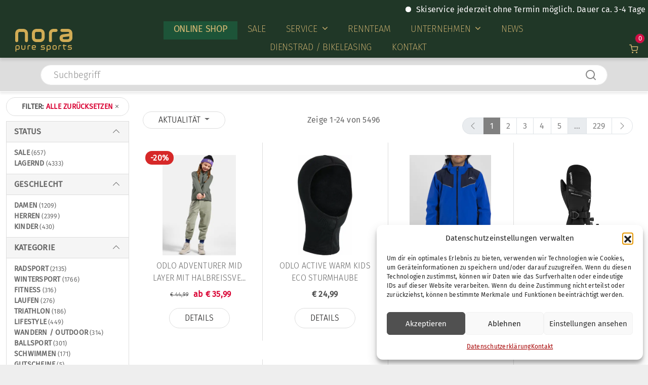

--- FILE ---
content_type: text/html; charset=utf-8
request_url: https://norasports.at/shop?kat%5B0%5D=outdoor&zzzorder%5B%5D=kat0
body_size: 182618
content:
<!DOCTYPE html>
<html class="avada-html-layout-wide avada-html-header-position-top" lang="de" prefix="og: http://ogp.me/ns# fb: http://ogp.me/ns/fb#">
<head>
	<meta http-equiv="X-UA-Compatible" content="IE=edge" />
	<meta http-equiv="Content-Type" content="text/html; charset=utf-8"/>
	<meta name="viewport" content="width=device-width, initial-scale=1" />
	<meta name='robots' content='noindex, nofollow' />

	<!-- This site is optimized with the Yoast SEO plugin v26.6 - https://yoast.com/wordpress/plugins/seo/ -->
	<title>Nora | </title>
	<script type="application/ld+json" class="yoast-schema-graph">{"@context":"https://schema.org","@graph":[{"@type":"WebSite","@id":"https://norasports.at/#website","url":"https://norasports.at/","name":"Nora Pure Sports","description":"","potentialAction":[{"@type":"SearchAction","target":{"@type":"EntryPoint","urlTemplate":"https://norasports.at/?s={search_term_string}"},"query-input":{"@type":"PropertyValueSpecification","valueRequired":true,"valueName":"search_term_string"}}],"inLanguage":"de"}]}</script>
	<!-- / Yoast SEO plugin. -->


<link rel="alternate" type="application/rss+xml" title="Nora Pure Sports &raquo; Feed" href="https://norasports.at/feed/" />
<link rel="alternate" type="application/rss+xml" title="Nora Pure Sports &raquo; Kommentar-Feed" href="https://norasports.at/comments/feed/" />
					<link rel="shortcut icon" href="https://nora.hs-dev.at/wp-content/uploads/2024/04/Nora-Logo-3.svg" type="image/x-icon" />
		
		
		
								
		<meta property="og:locale" content="de_DE"/>
		<meta property="og:type" content="article"/>
		<meta property="og:site_name" content="Nora Pure Sports"/>
		<meta property='og:title' content='Nora | '>
				<meta property="og:url" content=""/>
																				<meta property="og:image" content=""/>
		<meta property="og:image:width" content=""/>
		<meta property="og:image:height" content=""/>
		<meta property="og:image:type" content=""/>
				<style id='wp-img-auto-sizes-contain-inline-css' type='text/css'>
img:is([sizes=auto i],[sizes^="auto," i]){contain-intrinsic-size:3000px 1500px}
/*# sourceURL=wp-img-auto-sizes-contain-inline-css */
</style>
<style id='wp-block-library-inline-css' type='text/css'>
:root{
  --wp-block-synced-color:#7a00df;
  --wp-block-synced-color--rgb:122, 0, 223;
  --wp-bound-block-color:var(--wp-block-synced-color);
  --wp-editor-canvas-background:#ddd;
  --wp-admin-theme-color:#007cba;
  --wp-admin-theme-color--rgb:0, 124, 186;
  --wp-admin-theme-color-darker-10:#006ba1;
  --wp-admin-theme-color-darker-10--rgb:0, 107, 160.5;
  --wp-admin-theme-color-darker-20:#005a87;
  --wp-admin-theme-color-darker-20--rgb:0, 90, 135;
  --wp-admin-border-width-focus:2px;
}
@media (min-resolution:192dpi){
  :root{
    --wp-admin-border-width-focus:1.5px;
  }
}
.wp-element-button{
  cursor:pointer;
}

:root .has-very-light-gray-background-color{
  background-color:#eee;
}
:root .has-very-dark-gray-background-color{
  background-color:#313131;
}
:root .has-very-light-gray-color{
  color:#eee;
}
:root .has-very-dark-gray-color{
  color:#313131;
}
:root .has-vivid-green-cyan-to-vivid-cyan-blue-gradient-background{
  background:linear-gradient(135deg, #00d084, #0693e3);
}
:root .has-purple-crush-gradient-background{
  background:linear-gradient(135deg, #34e2e4, #4721fb 50%, #ab1dfe);
}
:root .has-hazy-dawn-gradient-background{
  background:linear-gradient(135deg, #faaca8, #dad0ec);
}
:root .has-subdued-olive-gradient-background{
  background:linear-gradient(135deg, #fafae1, #67a671);
}
:root .has-atomic-cream-gradient-background{
  background:linear-gradient(135deg, #fdd79a, #004a59);
}
:root .has-nightshade-gradient-background{
  background:linear-gradient(135deg, #330968, #31cdcf);
}
:root .has-midnight-gradient-background{
  background:linear-gradient(135deg, #020381, #2874fc);
}
:root{
  --wp--preset--font-size--normal:16px;
  --wp--preset--font-size--huge:42px;
}

.has-regular-font-size{
  font-size:1em;
}

.has-larger-font-size{
  font-size:2.625em;
}

.has-normal-font-size{
  font-size:var(--wp--preset--font-size--normal);
}

.has-huge-font-size{
  font-size:var(--wp--preset--font-size--huge);
}

.has-text-align-center{
  text-align:center;
}

.has-text-align-left{
  text-align:left;
}

.has-text-align-right{
  text-align:right;
}

.has-fit-text{
  white-space:nowrap !important;
}

#end-resizable-editor-section{
  display:none;
}

.aligncenter{
  clear:both;
}

.items-justified-left{
  justify-content:flex-start;
}

.items-justified-center{
  justify-content:center;
}

.items-justified-right{
  justify-content:flex-end;
}

.items-justified-space-between{
  justify-content:space-between;
}

.screen-reader-text{
  border:0;
  clip-path:inset(50%);
  height:1px;
  margin:-1px;
  overflow:hidden;
  padding:0;
  position:absolute;
  width:1px;
  word-wrap:normal !important;
}

.screen-reader-text:focus{
  background-color:#ddd;
  clip-path:none;
  color:#444;
  display:block;
  font-size:1em;
  height:auto;
  left:5px;
  line-height:normal;
  padding:15px 23px 14px;
  text-decoration:none;
  top:5px;
  width:auto;
  z-index:100000;
}
html :where(.has-border-color){
  border-style:solid;
}

html :where([style*=border-top-color]){
  border-top-style:solid;
}

html :where([style*=border-right-color]){
  border-right-style:solid;
}

html :where([style*=border-bottom-color]){
  border-bottom-style:solid;
}

html :where([style*=border-left-color]){
  border-left-style:solid;
}

html :where([style*=border-width]){
  border-style:solid;
}

html :where([style*=border-top-width]){
  border-top-style:solid;
}

html :where([style*=border-right-width]){
  border-right-style:solid;
}

html :where([style*=border-bottom-width]){
  border-bottom-style:solid;
}

html :where([style*=border-left-width]){
  border-left-style:solid;
}
html :where(img[class*=wp-image-]){
  height:auto;
  max-width:100%;
}
:where(figure){
  margin:0 0 1em;
}

html :where(.is-position-sticky){
  --wp-admin--admin-bar--position-offset:var(--wp-admin--admin-bar--height, 0px);
}

@media screen and (max-width:600px){
  html :where(.is-position-sticky){
    --wp-admin--admin-bar--position-offset:0px;
  }
}

/*# sourceURL=wp-block-library-inline-css */
</style><style id='global-styles-inline-css' type='text/css'>
:root{--wp--preset--aspect-ratio--square: 1;--wp--preset--aspect-ratio--4-3: 4/3;--wp--preset--aspect-ratio--3-4: 3/4;--wp--preset--aspect-ratio--3-2: 3/2;--wp--preset--aspect-ratio--2-3: 2/3;--wp--preset--aspect-ratio--16-9: 16/9;--wp--preset--aspect-ratio--9-16: 9/16;--wp--preset--color--black: #000000;--wp--preset--color--cyan-bluish-gray: #abb8c3;--wp--preset--color--white: #ffffff;--wp--preset--color--pale-pink: #f78da7;--wp--preset--color--vivid-red: #cf2e2e;--wp--preset--color--luminous-vivid-orange: #ff6900;--wp--preset--color--luminous-vivid-amber: #fcb900;--wp--preset--color--light-green-cyan: #7bdcb5;--wp--preset--color--vivid-green-cyan: #00d084;--wp--preset--color--pale-cyan-blue: #8ed1fc;--wp--preset--color--vivid-cyan-blue: #0693e3;--wp--preset--color--vivid-purple: #9b51e0;--wp--preset--color--awb-color-1: #ffffff;--wp--preset--color--awb-color-2: #f9f9fb;--wp--preset--color--awb-color-3: #eeeeee;--wp--preset--color--awb-color-4: #d30e44;--wp--preset--color--awb-color-5: #666666;--wp--preset--color--awb-color-6: #b5b5b5;--wp--preset--color--awb-color-7: #3a3a3a;--wp--preset--color--awb-color-8: #0c0b0b;--wp--preset--color--awb-color-custom-1: #0badd0;--wp--preset--color--awb-color-custom-2: #ea7c00;--wp--preset--color--awb-color-custom-3: #203727;--wp--preset--color--awb-color-custom-4: #b29146;--wp--preset--color--awb-color-custom-5: #d7b975;--wp--preset--color--awb-color-custom-6: #1d5438;--wp--preset--gradient--vivid-cyan-blue-to-vivid-purple: linear-gradient(135deg,rgb(6,147,227) 0%,rgb(155,81,224) 100%);--wp--preset--gradient--light-green-cyan-to-vivid-green-cyan: linear-gradient(135deg,rgb(122,220,180) 0%,rgb(0,208,130) 100%);--wp--preset--gradient--luminous-vivid-amber-to-luminous-vivid-orange: linear-gradient(135deg,rgb(252,185,0) 0%,rgb(255,105,0) 100%);--wp--preset--gradient--luminous-vivid-orange-to-vivid-red: linear-gradient(135deg,rgb(255,105,0) 0%,rgb(207,46,46) 100%);--wp--preset--gradient--very-light-gray-to-cyan-bluish-gray: linear-gradient(135deg,rgb(238,238,238) 0%,rgb(169,184,195) 100%);--wp--preset--gradient--cool-to-warm-spectrum: linear-gradient(135deg,rgb(74,234,220) 0%,rgb(151,120,209) 20%,rgb(207,42,186) 40%,rgb(238,44,130) 60%,rgb(251,105,98) 80%,rgb(254,248,76) 100%);--wp--preset--gradient--blush-light-purple: linear-gradient(135deg,rgb(255,206,236) 0%,rgb(152,150,240) 100%);--wp--preset--gradient--blush-bordeaux: linear-gradient(135deg,rgb(254,205,165) 0%,rgb(254,45,45) 50%,rgb(107,0,62) 100%);--wp--preset--gradient--luminous-dusk: linear-gradient(135deg,rgb(255,203,112) 0%,rgb(199,81,192) 50%,rgb(65,88,208) 100%);--wp--preset--gradient--pale-ocean: linear-gradient(135deg,rgb(255,245,203) 0%,rgb(182,227,212) 50%,rgb(51,167,181) 100%);--wp--preset--gradient--electric-grass: linear-gradient(135deg,rgb(202,248,128) 0%,rgb(113,206,126) 100%);--wp--preset--gradient--midnight: linear-gradient(135deg,rgb(2,3,129) 0%,rgb(40,116,252) 100%);--wp--preset--font-size--small: 12px;--wp--preset--font-size--medium: 20px;--wp--preset--font-size--large: 24px;--wp--preset--font-size--x-large: 42px;--wp--preset--font-size--normal: 16px;--wp--preset--font-size--xlarge: 32px;--wp--preset--font-size--huge: 48px;--wp--preset--spacing--20: 0.44rem;--wp--preset--spacing--30: 0.67rem;--wp--preset--spacing--40: 1rem;--wp--preset--spacing--50: 1.5rem;--wp--preset--spacing--60: 2.25rem;--wp--preset--spacing--70: 3.38rem;--wp--preset--spacing--80: 5.06rem;--wp--preset--shadow--natural: 6px 6px 9px rgba(0, 0, 0, 0.2);--wp--preset--shadow--deep: 12px 12px 50px rgba(0, 0, 0, 0.4);--wp--preset--shadow--sharp: 6px 6px 0px rgba(0, 0, 0, 0.2);--wp--preset--shadow--outlined: 6px 6px 0px -3px rgb(255, 255, 255), 6px 6px rgb(0, 0, 0);--wp--preset--shadow--crisp: 6px 6px 0px rgb(0, 0, 0);}:where(.is-layout-flex){gap: 0.5em;}:where(.is-layout-grid){gap: 0.5em;}body .is-layout-flex{display: flex;}.is-layout-flex{flex-wrap: wrap;align-items: center;}.is-layout-flex > :is(*, div){margin: 0;}body .is-layout-grid{display: grid;}.is-layout-grid > :is(*, div){margin: 0;}:where(.wp-block-columns.is-layout-flex){gap: 2em;}:where(.wp-block-columns.is-layout-grid){gap: 2em;}:where(.wp-block-post-template.is-layout-flex){gap: 1.25em;}:where(.wp-block-post-template.is-layout-grid){gap: 1.25em;}.has-black-color{color: var(--wp--preset--color--black) !important;}.has-cyan-bluish-gray-color{color: var(--wp--preset--color--cyan-bluish-gray) !important;}.has-white-color{color: var(--wp--preset--color--white) !important;}.has-pale-pink-color{color: var(--wp--preset--color--pale-pink) !important;}.has-vivid-red-color{color: var(--wp--preset--color--vivid-red) !important;}.has-luminous-vivid-orange-color{color: var(--wp--preset--color--luminous-vivid-orange) !important;}.has-luminous-vivid-amber-color{color: var(--wp--preset--color--luminous-vivid-amber) !important;}.has-light-green-cyan-color{color: var(--wp--preset--color--light-green-cyan) !important;}.has-vivid-green-cyan-color{color: var(--wp--preset--color--vivid-green-cyan) !important;}.has-pale-cyan-blue-color{color: var(--wp--preset--color--pale-cyan-blue) !important;}.has-vivid-cyan-blue-color{color: var(--wp--preset--color--vivid-cyan-blue) !important;}.has-vivid-purple-color{color: var(--wp--preset--color--vivid-purple) !important;}.has-black-background-color{background-color: var(--wp--preset--color--black) !important;}.has-cyan-bluish-gray-background-color{background-color: var(--wp--preset--color--cyan-bluish-gray) !important;}.has-white-background-color{background-color: var(--wp--preset--color--white) !important;}.has-pale-pink-background-color{background-color: var(--wp--preset--color--pale-pink) !important;}.has-vivid-red-background-color{background-color: var(--wp--preset--color--vivid-red) !important;}.has-luminous-vivid-orange-background-color{background-color: var(--wp--preset--color--luminous-vivid-orange) !important;}.has-luminous-vivid-amber-background-color{background-color: var(--wp--preset--color--luminous-vivid-amber) !important;}.has-light-green-cyan-background-color{background-color: var(--wp--preset--color--light-green-cyan) !important;}.has-vivid-green-cyan-background-color{background-color: var(--wp--preset--color--vivid-green-cyan) !important;}.has-pale-cyan-blue-background-color{background-color: var(--wp--preset--color--pale-cyan-blue) !important;}.has-vivid-cyan-blue-background-color{background-color: var(--wp--preset--color--vivid-cyan-blue) !important;}.has-vivid-purple-background-color{background-color: var(--wp--preset--color--vivid-purple) !important;}.has-black-border-color{border-color: var(--wp--preset--color--black) !important;}.has-cyan-bluish-gray-border-color{border-color: var(--wp--preset--color--cyan-bluish-gray) !important;}.has-white-border-color{border-color: var(--wp--preset--color--white) !important;}.has-pale-pink-border-color{border-color: var(--wp--preset--color--pale-pink) !important;}.has-vivid-red-border-color{border-color: var(--wp--preset--color--vivid-red) !important;}.has-luminous-vivid-orange-border-color{border-color: var(--wp--preset--color--luminous-vivid-orange) !important;}.has-luminous-vivid-amber-border-color{border-color: var(--wp--preset--color--luminous-vivid-amber) !important;}.has-light-green-cyan-border-color{border-color: var(--wp--preset--color--light-green-cyan) !important;}.has-vivid-green-cyan-border-color{border-color: var(--wp--preset--color--vivid-green-cyan) !important;}.has-pale-cyan-blue-border-color{border-color: var(--wp--preset--color--pale-cyan-blue) !important;}.has-vivid-cyan-blue-border-color{border-color: var(--wp--preset--color--vivid-cyan-blue) !important;}.has-vivid-purple-border-color{border-color: var(--wp--preset--color--vivid-purple) !important;}.has-vivid-cyan-blue-to-vivid-purple-gradient-background{background: var(--wp--preset--gradient--vivid-cyan-blue-to-vivid-purple) !important;}.has-light-green-cyan-to-vivid-green-cyan-gradient-background{background: var(--wp--preset--gradient--light-green-cyan-to-vivid-green-cyan) !important;}.has-luminous-vivid-amber-to-luminous-vivid-orange-gradient-background{background: var(--wp--preset--gradient--luminous-vivid-amber-to-luminous-vivid-orange) !important;}.has-luminous-vivid-orange-to-vivid-red-gradient-background{background: var(--wp--preset--gradient--luminous-vivid-orange-to-vivid-red) !important;}.has-very-light-gray-to-cyan-bluish-gray-gradient-background{background: var(--wp--preset--gradient--very-light-gray-to-cyan-bluish-gray) !important;}.has-cool-to-warm-spectrum-gradient-background{background: var(--wp--preset--gradient--cool-to-warm-spectrum) !important;}.has-blush-light-purple-gradient-background{background: var(--wp--preset--gradient--blush-light-purple) !important;}.has-blush-bordeaux-gradient-background{background: var(--wp--preset--gradient--blush-bordeaux) !important;}.has-luminous-dusk-gradient-background{background: var(--wp--preset--gradient--luminous-dusk) !important;}.has-pale-ocean-gradient-background{background: var(--wp--preset--gradient--pale-ocean) !important;}.has-electric-grass-gradient-background{background: var(--wp--preset--gradient--electric-grass) !important;}.has-midnight-gradient-background{background: var(--wp--preset--gradient--midnight) !important;}.has-small-font-size{font-size: var(--wp--preset--font-size--small) !important;}.has-medium-font-size{font-size: var(--wp--preset--font-size--medium) !important;}.has-large-font-size{font-size: var(--wp--preset--font-size--large) !important;}.has-x-large-font-size{font-size: var(--wp--preset--font-size--x-large) !important;}
/*# sourceURL=global-styles-inline-css */
</style>
<style id='core-block-supports-inline-css' type='text/css'>
/**
 * Core styles: block-supports
 */

/*# sourceURL=core-block-supports-inline-css */
</style>

<style id='classic-theme-styles-inline-css' type='text/css'>
/**
 * These rules are needed for backwards compatibility.
 * They should match the button element rules in the base theme.json file.
 */
.wp-block-button__link {
	color: #ffffff;
	background-color: #32373c;
	border-radius: 9999px; /* 100% causes an oval, but any explicit but really high value retains the pill shape. */

	/* This needs a low specificity so it won't override the rules from the button element if defined in theme.json. */
	box-shadow: none;
	text-decoration: none;

	/* The extra 2px are added to size solids the same as the outline versions.*/
	padding: calc(0.667em + 2px) calc(1.333em + 2px);

	font-size: 1.125em;
}

.wp-block-file__button {
	background: #32373c;
	color: #ffffff;
	text-decoration: none;
}

/*# sourceURL=/wp-includes/css/classic-themes.css */
</style>
<link rel='stylesheet' id='contact-form-7-css' href='https://nora.hs-dev.at/wp-content/plugins/contact-form-7/includes/css/styles.css?ver=6.1.4' type='text/css' media='all' />
<link rel='stylesheet' id='mrtext-main-css' href='https://nora.hs-dev.at/wp-content/plugins/marquee-running-text/assets/css/mrtext-main.css?ver=6.9' type='text/css' media='all' />
<link rel='stylesheet' id='cmplz-general-css' href='https://nora.hs-dev.at/wp-content/plugins/complianz-gdpr-premium/assets/css/cookieblocker.css?ver=1765795788' type='text/css' media='all' />
<link rel='stylesheet' id='child-style-css' href='https://nora.hs-dev.at/wp-content/themes/Avada-Child-Theme/style.css?ver=6.9' type='text/css' media='all' />
<link rel='stylesheet' id='fusion-dynamic-css-css' href='https://nora.hs-dev.at/wp-content/uploads/fusion-styles/eb9f090c5e5d6fb18113934ff88b3e31.min.css?ver=3.13.2' type='text/css' media='all' />
<script type="text/javascript" src="https://nora.hs-dev.at/wp-includes/js/jquery/jquery.js?ver=3.7.1" id="jquery-core-js"></script>
<script type="text/javascript" src="https://nora.hs-dev.at/wp-includes/js/jquery/jquery-migrate.js?ver=3.4.1" id="jquery-migrate-js"></script>
<link rel="https://api.w.org/" href="https://norasports.at/wp-json/" /><link rel="EditURI" type="application/rsd+xml" title="RSD" href="https://nora.hs-dev.at/xmlrpc.php?rsd" />
<meta name="generator" content="WordPress 6.9" />
			<style>.cmplz-hidden {
					display: none !important;
				}</style>    <a id="nps-wa-chat-btn" aria-label="Chat on WhatsApp" href="https://wa.me/+436644157999">
        <img alt="Chat on WhatsApp" src="https://nora.hs-dev.at/wp-content/uploads/2024/11/WhatsApp-Chat.svg">
    </a>
    <link rel="icon" href="https://nora.hs-dev.at/wp-content/uploads/2024/04/Nora-Logo-3.png" type="image/png"><link rel="preload" href="https://nora.hs-dev.at/wp-content/themes/Avada/includes/lib/assets/fonts/icomoon/awb-icons.woff" as="font" type="font/woff" crossorigin><link rel="preload" href="//nora.hs-dev.at/wp-content/themes/Avada/includes/lib/assets/fonts/fontawesome/webfonts/fa-brands-400.woff2" as="font" type="font/woff2" crossorigin><link rel="preload" href="//nora.hs-dev.at/wp-content/themes/Avada/includes/lib/assets/fonts/fontawesome/webfonts/fa-regular-400.woff2" as="font" type="font/woff2" crossorigin><link rel="preload" href="//nora.hs-dev.at/wp-content/themes/Avada/includes/lib/assets/fonts/fontawesome/webfonts/fa-solid-900.woff2" as="font" type="font/woff2" crossorigin><link rel="preload" href="https://nora.hs-dev.at/wp-content/uploads/fusion-icons/marketing-bold-icon-set/fonts/Marketing-Bold.ttf?x1m7hf" as="font" type="font/ttf" crossorigin><link rel="preload" href="https://nora.hs-dev.at/wp-content/uploads/fusion-icons/Feathericons-v2.0/fonts/Feathericons.ttf?gtwnni" as="font" type="font/ttf" crossorigin><style type="text/css" id="css-fb-visibility">@media screen and (max-width: 640px){.fusion-no-small-visibility{display:none !important;}body .sm-text-align-center{text-align:center !important;}body .sm-text-align-left{text-align:left !important;}body .sm-text-align-right{text-align:right !important;}body .sm-flex-align-center{justify-content:center !important;}body .sm-flex-align-flex-start{justify-content:flex-start !important;}body .sm-flex-align-flex-end{justify-content:flex-end !important;}body .sm-mx-auto{margin-left:auto !important;margin-right:auto !important;}body .sm-ml-auto{margin-left:auto !important;}body .sm-mr-auto{margin-right:auto !important;}body .fusion-absolute-position-small{position:absolute;top:auto;width:100%;}.awb-sticky.awb-sticky-small{ position: sticky; top: var(--awb-sticky-offset,0); }}@media screen and (min-width: 641px) and (max-width: 1023px){.fusion-no-medium-visibility{display:none !important;}body .md-text-align-center{text-align:center !important;}body .md-text-align-left{text-align:left !important;}body .md-text-align-right{text-align:right !important;}body .md-flex-align-center{justify-content:center !important;}body .md-flex-align-flex-start{justify-content:flex-start !important;}body .md-flex-align-flex-end{justify-content:flex-end !important;}body .md-mx-auto{margin-left:auto !important;margin-right:auto !important;}body .md-ml-auto{margin-left:auto !important;}body .md-mr-auto{margin-right:auto !important;}body .fusion-absolute-position-medium{position:absolute;top:auto;width:100%;}.awb-sticky.awb-sticky-medium{ position: sticky; top: var(--awb-sticky-offset,0); }}@media screen and (min-width: 1024px){.fusion-no-large-visibility{display:none !important;}body .lg-text-align-center{text-align:center !important;}body .lg-text-align-left{text-align:left !important;}body .lg-text-align-right{text-align:right !important;}body .lg-flex-align-center{justify-content:center !important;}body .lg-flex-align-flex-start{justify-content:flex-start !important;}body .lg-flex-align-flex-end{justify-content:flex-end !important;}body .lg-mx-auto{margin-left:auto !important;margin-right:auto !important;}body .lg-ml-auto{margin-left:auto !important;}body .lg-mr-auto{margin-right:auto !important;}body .fusion-absolute-position-large{position:absolute;top:auto;width:100%;}.awb-sticky.awb-sticky-large{ position: sticky; top: var(--awb-sticky-offset,0); }}</style>		<script type="text/javascript">
			var doc = document.documentElement;
			doc.setAttribute( 'data-useragent', navigator.userAgent );
		</script>
		
	</head>

<body data-controller="search" class="fusion-body"  data-cmplz=1 class="error404 wp-theme-Avada wp-child-theme-Avada-Child-Theme awb-no-sidebars fusion-image-hovers fusion-pagination-sizing fusion-button_type-flat fusion-button_span-no fusion-button_gradient-linear avada-image-rollover-circle-yes avada-image-rollover-yes avada-image-rollover-direction-left fusion-body ltr fusion-sticky-header no-tablet-sticky-header no-mobile-sticky-header no-mobile-slidingbar no-mobile-totop avada-has-rev-slider-styles fusion-disable-outline fusion-sub-menu-fade mobile-logo-pos-left layout-wide-mode avada-has-boxed-modal-shadow-none layout-scroll-offset-full avada-has-zero-margin-offset-top fusion-top-header menu-text-align-center mobile-menu-design-classic fusion-show-pagination-text fusion-header-layout-v1 avada-responsive avada-footer-fx-none avada-menu-highlight-style-background fusion-search-form-clean fusion-main-menu-search-overlay fusion-avatar-circle avada-dropdown-styles avada-blog-layout-large avada-blog-archive-layout-large avada-header-shadow-yes avada-menu-icon-position-left avada-has-megamenu-shadow avada-has-header-100-width avada-has-mobile-menu-search avada-has-main-nav-search-icon avada-has-breadcrumb-mobile-hidden avada-has-titlebar-hide avada-header-border-color-full-transparent avada-has-pagination-width_height avada-flyout-menu-direction-fade avada-ec-views-v1" data-awb-post-id="">
	<style> 
.runtext-container {
    background:#203727;
    border: 1px solid #203727;
    }
.runtext-container .holder a{ 
    color: #ffffff;
    font-size: 16px;
    font-weight: 500;
}
.text-container a:before {
    background-color: #ffffff;
}
.runtext-container .holder a:hover{
	color:#ffffff;
}
.text-container a:hover::before {
    background-color: #ffffff;
}
</style><div class="runtext-container">
    <div class="main-runtext">
        <marquee direction="left" scrolldelay="85" onmouseover="this.stop();"
            onmouseout="this.start();">

            <div class="holder">
                <div class="text-container"><a class="fancybox" href="#" >Skiservice jederzeit ohne Termin möglich. Dauer ca. 3-4 Tage.</a>
    </div>            </div>
        </marquee>
    </div>
</div>
	<a class="skip-link screen-reader-text" href="#content">
		Zum Inhalt springen	</a>

	<div id="boxed-wrapper">
		
		<div id="wrapper" class="fusion-wrapper">
			<div id="home" style="position:relative;top:-1px;"></div>
												<div class="fusion-tb-header" data-turbo="false"><div class="fusion-fullwidth fullwidth-box fusion-builder-row-1 fusion-flex-container has-pattern-background has-mask-background hundred-percent-fullwidth non-hundred-percent-height-scrolling fusion-no-small-visibility fusion-no-medium-visibility fusion-sticky-container fusion-custom-z-index" style="--awb-border-radius-top-left:0px;--awb-border-radius-top-right:0px;--awb-border-radius-bottom-right:0px;--awb-border-radius-bottom-left:0px;--awb-z-index:9999;--awb-padding-top:0px;--awb-padding-right:60px;--awb-padding-bottom:0px;--awb-padding-left:60px;--awb-margin-top:0px;--awb-margin-bottom:0px;--awb-background-color:var(--awb-custom_color_3);--awb-sticky-background-color:var(--awb-custom_color_3) !important;--awb-flex-wrap:nowrap;--awb-box-shadow:0px 5px 5px 0px rgba(0,0,0,0.1);" data-transition-offset="0" data-scroll-offset="0" data-sticky-small-visibility="1" data-sticky-medium-visibility="1" data-sticky-large-visibility="1" ><div class="fusion-builder-row fusion-row fusion-flex-align-items-flex-start fusion-flex-content-wrap" style="width:104% !important;max-width:104% !important;margin-left: calc(-4% / 2 );margin-right: calc(-4% / 2 );"><div class="fusion-layout-column fusion_builder_column fusion-builder-column-0 fusion_builder_column_1_6 1_6 fusion-flex-column fusion-flex-align-self-stretch fusion-column-inner-bg-wrapper" style="--awb-inner-bg-size:cover;--awb-width-large:16.6666666667%;--awb-margin-top-large:0px;--awb-spacing-right-large:11.52%;--awb-margin-bottom-large:0px;--awb-spacing-left-large:11.52%;--awb-width-medium:16.6666666667%;--awb-order-medium:0;--awb-spacing-right-medium:11.52%;--awb-spacing-left-medium:11.52%;--awb-width-small:100%;--awb-order-small:0;--awb-spacing-right-small:1.92%;--awb-spacing-left-small:1.92%;" data-scroll-devices="small-visibility,medium-visibility,large-visibility"><span class="fusion-column-inner-bg hover-type-none"><a class="fusion-column-anchor" href="/"><span class="fusion-column-inner-bg-image"></span></a></span><div class="fusion-column-wrapper fusion-column-has-shadow fusion-flex-justify-content-flex-start fusion-content-layout-column"><div class="fusion-image-element " style="--awb-margin-top:15px;--awb-margin-bottom:8px;--awb-caption-title-font-family:var(--h2_typography-font-family);--awb-caption-title-font-weight:var(--h2_typography-font-weight);--awb-caption-title-font-style:var(--h2_typography-font-style);--awb-caption-title-size:var(--h2_typography-font-size);--awb-caption-title-transform:var(--h2_typography-text-transform);--awb-caption-title-line-height:var(--h2_typography-line-height);--awb-caption-title-letter-spacing:var(--h2_typography-letter-spacing);"><span class=" fusion-imageframe imageframe-none imageframe-1 hover-type-none"><a class="fusion-no-lightbox" href="/" target="_self" aria-label="Nora-Textlogo-3"><img decoding="async" width="113" height="45" alt="Logo" src="data:image/svg+xml,%3Csvg%20xmlns%3D%27http%3A%2F%2Fwww.w3.org%2F2000%2Fsvg%27%20width%3D%27113%27%20height%3D%2745%27%20viewBox%3D%270%200%20113%2045%27%3E%3Crect%20width%3D%27113%27%20height%3D%2745%27%20fill-opacity%3D%220%22%2F%3E%3C%2Fsvg%3E" data-orig-src="https://nora.hs-dev.at/wp-content/uploads/2024/04/Nora-Textlogo-3.svg" class="lazyload img-responsive wp-image-7385"/></a></span></div></div></div><div class="fusion-layout-column fusion_builder_column fusion-builder-column-1 fusion_builder_column_2_3 2_3 fusion-flex-column fusion-flex-align-self-stretch" style="--awb-padding-left:0px;--awb-bg-size:cover;--awb-width-large:66.6666666667%;--awb-flex-grow:1;--awb-margin-top-large:0px;--awb-spacing-right-large:2.88%;--awb-margin-bottom-large:0px;--awb-spacing-left-large:0px;--awb-width-medium:66.6666666667%;--awb-order-medium:0;--awb-spacing-right-medium:2.88%;--awb-spacing-left-medium:0px;--awb-width-small:100%;--awb-order-small:0;--awb-spacing-right-small:1.92%;--awb-spacing-left-small:1.92%;" data-scroll-devices="small-visibility,medium-visibility,large-visibility"><div class="fusion-column-wrapper fusion-column-has-shadow fusion-flex-justify-content-flex-start fusion-content-layout-column"><nav class="awb-menu awb-menu_row awb-menu_em-hover mobile-mode-collapse-to-button awb-menu_icons-left awb-menu_dc-yes mobile-trigger-fullwidth-off awb-menu_mobile-toggle awb-menu_indent-left mobile-size-full-absolute loading mega-menu-loading awb-menu_desktop awb-menu_dropdown awb-menu_expand-right awb-menu_transition-fade nps-main-menu" style="--awb-font-size:18px;--awb-line-height:var(--awb-typography1-line-height);--awb-margin-top:0px;--awb-margin-bottom:0px;--awb-text-transform:uppercase;--awb-justify-content:center;--awb-items-padding-right:20px;--awb-items-padding-bottom:10px;--awb-items-padding-left:20px;--awb-color:var(--awb-custom_color_5);--awb-letter-spacing:var(--awb-typography1-letter-spacing);--awb-active-color:var(--awb-color3);--awb-submenu-color:var(--awb-custom_color_5);--awb-submenu-bg:var(--awb-custom_color_3);--awb-submenu-sep-color:var(--awb-custom_color_6);--awb-submenu-items-padding-top:16px;--awb-submenu-items-padding-right:25px;--awb-submenu-items-padding-bottom:16px;--awb-submenu-items-padding-left:25px;--awb-submenu-active-bg:#2b6a4a;--awb-submenu-active-color:var(--awb-color1);--awb-submenu-font-size:18px;--awb-submenu-max-width:320px;--awb-main-justify-content:flex-start;--awb-mobile-justify:flex-start;--awb-mobile-caret-left:auto;--awb-mobile-caret-right:0;--awb-fusion-font-family-typography:&quot;Fira Sans&quot;;--awb-fusion-font-style-typography:normal;--awb-fusion-font-weight-typography:200;--awb-fusion-font-family-submenu-typography:&quot;Fira Sans&quot;;--awb-fusion-font-style-submenu-typography:normal;--awb-fusion-font-weight-submenu-typography:200;--awb-fusion-font-family-mobile-typography:inherit;--awb-fusion-font-style-mobile-typography:normal;--awb-fusion-font-weight-mobile-typography:400;" aria-label="Hauptmenü" data-breakpoint="1023" data-count="0" data-transition-type="fade" data-transition-time="300" data-expand="right"><button type="button" class="awb-menu__m-toggle awb-menu__m-toggle_no-text" aria-expanded="false" aria-controls="menu-hauptmenue"><span class="awb-menu__m-toggle-inner"><span class="collapsed-nav-text"><span class="screen-reader-text">Toggle Navigation</span></span><span class="awb-menu__m-collapse-icon awb-menu__m-collapse-icon_no-text"><span class="awb-menu__m-collapse-icon-open awb-menu__m-collapse-icon-open_no-text fa-bars fas"></span><span class="awb-menu__m-collapse-icon-close awb-menu__m-collapse-icon-close_no-text fa-times fas"></span></span></span></button><ul id="menu-hauptmenue" class="fusion-menu awb-menu__main-ul awb-menu__main-ul_row"><li  id="menu-item-7"  class="nps-nav-shop-btn menu-item menu-item-type-custom menu-item-object-custom menu-item-7 awb-menu__li awb-menu__main-li awb-menu__main-li_regular"  data-classes="nps-nav-shop-btn" data-item-id="7"><span class="awb-menu__main-background-default awb-menu__main-background-default_fade"></span><span class="awb-menu__main-background-active awb-menu__main-background-active_fade"></span><a  href="/shop" class="awb-menu__main-a awb-menu__main-a_regular"><span class="menu-text">Online Shop</span></a></li><li  id="menu-item-7899"  class="menu-item menu-item-type-custom menu-item-object-custom menu-item-7899 awb-menu__li awb-menu__main-li awb-menu__main-li_regular"  data-item-id="7899"><span class="awb-menu__main-background-default awb-menu__main-background-default_fade"></span><span class="awb-menu__main-background-active awb-menu__main-background-active_fade"></span><a  href="/shop?e%5B0%5D=sale&#038;zzzorder%5B%5D=e0" class="awb-menu__main-a awb-menu__main-a_regular"><span class="menu-text">SALE</span></a></li><li  id="menu-item-7065"  class="menu-item menu-item-type-custom menu-item-object-custom menu-item-has-children menu-item-7065 awb-menu__li awb-menu__main-li awb-menu__main-li_regular"  data-item-id="7065"><span class="awb-menu__main-background-default awb-menu__main-background-default_fade"></span><span class="awb-menu__main-background-active awb-menu__main-background-active_fade"></span><a  href="#" class="awb-menu__main-a awb-menu__main-a_regular"><span class="menu-text">Service</span><span class="awb-menu__open-nav-submenu-hover"></span></a><button type="button" aria-label="Open submenu of Service" aria-expanded="false" class="awb-menu__open-nav-submenu_mobile awb-menu__open-nav-submenu_main awb-menu__megamenu_no_children"></button><div class="awb-menu__mega-wrap" id="awb-mega-menu-6308" data-width="viewport_width" style="--awb-megamenu-width:100vw"><div class="fusion-fullwidth fullwidth-box fusion-builder-row-1-1 fusion-flex-container has-pattern-background has-mask-background nonhundred-percent-fullwidth non-hundred-percent-height-scrolling" style="--awb-border-radius-top-left:0px;--awb-border-radius-top-right:0px;--awb-border-radius-bottom-right:0px;--awb-border-radius-bottom-left:0px;--awb-padding-bottom:20px;--awb-background-color:#284138;--awb-flex-wrap:wrap;" ><div class="fusion-builder-row fusion-row fusion-flex-align-items-flex-start fusion-flex-content-wrap" style="max-width:1352px;margin-left: calc(-4% / 2 );margin-right: calc(-4% / 2 );"><div class="fusion-layout-column fusion_builder_column fusion-builder-column-2 fusion_builder_column_1_4 1_4 fusion-flex-column" style="--awb-bg-size:cover;--awb-width-large:25%;--awb-flex-grow:0;--awb-flex-shrink:0;--awb-margin-top-large:0px;--awb-spacing-right-large:7.68%;--awb-margin-bottom-large:20px;--awb-spacing-left-large:7.68%;--awb-width-medium:25%;--awb-order-medium:0;--awb-flex-grow-medium:0;--awb-flex-shrink-medium:0;--awb-spacing-right-medium:7.68%;--awb-spacing-left-medium:7.68%;--awb-width-small:100%;--awb-order-small:0;--awb-flex-grow-small:0;--awb-flex-shrink-small:0;--awb-spacing-right-small:1.92%;--awb-spacing-left-small:1.92%;" data-scroll-devices="small-visibility,medium-visibility,large-visibility"><div class="fusion-column-wrapper fusion-column-has-shadow fusion-flex-justify-content-flex-start fusion-content-layout-column"><div class="fusion-image-element " style="--awb-aspect-ratio:16 / 9;--awb-object-position:49% 57%;--awb-caption-title-font-family:var(--h2_typography-font-family);--awb-caption-title-font-weight:var(--h2_typography-font-weight);--awb-caption-title-font-style:var(--h2_typography-font-style);--awb-caption-title-size:var(--h2_typography-font-size);--awb-caption-title-transform:var(--h2_typography-text-transform);--awb-caption-title-line-height:var(--h2_typography-line-height);--awb-caption-title-letter-spacing:var(--h2_typography-letter-spacing);"><span class=" fusion-imageframe imageframe-none imageframe-2 hover-type-zoomin has-aspect-ratio"><a class="fusion-no-lightbox" href="/service-radsport/" target="_self" aria-label="service_bike_klein"><img fetchpriority="high" decoding="async" width="430" height="415" src="https://nora.hs-dev.at/wp-content/uploads/2024/06/service_bike_klein.jpg" data-orig-src="https://nora.hs-dev.at/wp-content/uploads/2024/06/service_bike_klein.jpg" class="lazyload img-responsive wp-image-1158 img-with-aspect-ratio" data-parent-fit="cover" data-parent-container=".fusion-image-element" alt srcset="data:image/svg+xml,%3Csvg%20xmlns%3D%27http%3A%2F%2Fwww.w3.org%2F2000%2Fsvg%27%20width%3D%27430%27%20height%3D%27415%27%20viewBox%3D%270%200%20430%20415%27%3E%3Crect%20width%3D%27430%27%20height%3D%27415%27%20fill-opacity%3D%220%22%2F%3E%3C%2Fsvg%3E" data-srcset="https://nora.hs-dev.at/wp-content/uploads/2024/06/service_bike_klein-200x193.jpg 200w, https://nora.hs-dev.at/wp-content/uploads/2024/06/service_bike_klein-400x386.jpg 400w, https://nora.hs-dev.at/wp-content/uploads/2024/06/service_bike_klein.jpg 430w" data-sizes="auto" data-orig-sizes="(max-width: 640px) 100vw, 400px" /></a></span></div><div class="fusion-title title fusion-title-1 fusion-sep-none fusion-title-text fusion-title-size-three" style="--awb-text-color:var(--awb-custom_color_5);--awb-margin-top:20px;--awb-margin-left:20px;"><h3 class="fusion-title-heading title-heading-left fusion-responsive-typography-calculated" style="margin:0;--fontSize:36;line-height:var(--awb-typography1-line-height);">Radsport</h3></div><div class="fusion-text fusion-text-1 fusion-text-no-margin nps-megamenu-sublist" style="--awb-font-size:18px;--awb-text-transform:none;--awb-text-color:var(--awb-custom_color_5);"><ul>
<li><a href="/service-radsport/">Radservice</a></li>
<li><a href="/service-radsport/#bikefitting">Bikefitting</a></li>
</ul>
</div></div></div><div class="fusion-layout-column fusion_builder_column fusion-builder-column-3 fusion_builder_column_1_4 1_4 fusion-flex-column" style="--awb-bg-size:cover;--awb-width-large:25%;--awb-flex-grow:0;--awb-flex-shrink:0;--awb-margin-top-large:0px;--awb-spacing-right-large:7.68%;--awb-margin-bottom-large:20px;--awb-spacing-left-large:7.68%;--awb-width-medium:25%;--awb-order-medium:0;--awb-flex-grow-medium:0;--awb-flex-shrink-medium:0;--awb-spacing-right-medium:7.68%;--awb-spacing-left-medium:7.68%;--awb-width-small:100%;--awb-order-small:0;--awb-flex-grow-small:0;--awb-flex-shrink-small:0;--awb-spacing-right-small:1.92%;--awb-spacing-left-small:1.92%;" data-scroll-devices="small-visibility,medium-visibility,large-visibility"><div class="fusion-column-wrapper fusion-column-has-shadow fusion-flex-justify-content-flex-start fusion-content-layout-column"><div class="fusion-image-element " style="--awb-aspect-ratio:16 / 9;--awb-object-position:49% 57%;--awb-caption-title-font-family:var(--h2_typography-font-family);--awb-caption-title-font-weight:var(--h2_typography-font-weight);--awb-caption-title-font-style:var(--h2_typography-font-style);--awb-caption-title-size:var(--h2_typography-font-size);--awb-caption-title-transform:var(--h2_typography-text-transform);--awb-caption-title-line-height:var(--h2_typography-line-height);--awb-caption-title-letter-spacing:var(--h2_typography-letter-spacing);"><span class=" fusion-imageframe imageframe-none imageframe-3 hover-type-zoomin has-aspect-ratio"><a class="fusion-no-lightbox" href="/service-wintersport" target="_self" aria-label="Bootfitting_Nora_Pure_Sports"><img decoding="async" width="430" height="287" src="https://nora.hs-dev.at/wp-content/uploads/2024/06/Bootfitting_Nora_Pure_Sports.jpg" data-orig-src="https://nora.hs-dev.at/wp-content/uploads/2024/06/Bootfitting_Nora_Pure_Sports.jpg" class="lazyload img-responsive wp-image-1157 img-with-aspect-ratio" data-parent-fit="cover" data-parent-container=".fusion-image-element" alt srcset="data:image/svg+xml,%3Csvg%20xmlns%3D%27http%3A%2F%2Fwww.w3.org%2F2000%2Fsvg%27%20width%3D%27430%27%20height%3D%27287%27%20viewBox%3D%270%200%20430%20287%27%3E%3Crect%20width%3D%27430%27%20height%3D%27287%27%20fill-opacity%3D%220%22%2F%3E%3C%2Fsvg%3E" data-srcset="https://nora.hs-dev.at/wp-content/uploads/2024/06/Bootfitting_Nora_Pure_Sports-200x133.jpg 200w, https://nora.hs-dev.at/wp-content/uploads/2024/06/Bootfitting_Nora_Pure_Sports-400x267.jpg 400w, https://nora.hs-dev.at/wp-content/uploads/2024/06/Bootfitting_Nora_Pure_Sports.jpg 430w" data-sizes="auto" data-orig-sizes="(max-width: 640px) 100vw, 400px" /></a></span></div><div class="fusion-title title fusion-title-2 fusion-sep-none fusion-title-text fusion-title-size-three" style="--awb-text-color:var(--awb-custom_color_5);--awb-margin-top:20px;--awb-margin-left:20px;"><h3 class="fusion-title-heading title-heading-left fusion-responsive-typography-calculated" style="margin:0;--fontSize:36;line-height:var(--awb-typography1-line-height);">Wintersport</h3></div><div class="fusion-text fusion-text-2 fusion-text-no-margin nps-megamenu-sublist" style="--awb-font-size:18px;--awb-text-transform:none;--awb-text-color:var(--awb-custom_color_5);"><ul>
<li style="list-style-type: none">
<ul>
<li><a href="/service-wintersport/">Skiservice</a></li>
<li><a href="/service-wintersport/#bootfitting">Bootfitting</a></li>
</ul>
</li>
</ul>
<p> </p>
</div></div></div><div class="fusion-layout-column fusion_builder_column fusion-builder-column-4 fusion_builder_column_1_4 1_4 fusion-flex-column" style="--awb-bg-size:cover;--awb-width-large:25%;--awb-flex-grow:0;--awb-flex-shrink:0;--awb-margin-top-large:0px;--awb-spacing-right-large:7.68%;--awb-margin-bottom-large:20px;--awb-spacing-left-large:7.68%;--awb-width-medium:25%;--awb-order-medium:0;--awb-flex-grow-medium:0;--awb-flex-shrink-medium:0;--awb-spacing-right-medium:7.68%;--awb-spacing-left-medium:7.68%;--awb-width-small:100%;--awb-order-small:0;--awb-flex-grow-small:0;--awb-flex-shrink-small:0;--awb-spacing-right-small:1.92%;--awb-spacing-left-small:1.92%;"><div class="fusion-column-wrapper fusion-column-has-shadow fusion-flex-justify-content-flex-start fusion-content-layout-column"><div class="fusion-image-element " style="--awb-aspect-ratio:16 / 9;--awb-object-position:49% 57%;--awb-caption-title-font-family:var(--h2_typography-font-family);--awb-caption-title-font-weight:var(--h2_typography-font-weight);--awb-caption-title-font-style:var(--h2_typography-font-style);--awb-caption-title-size:var(--h2_typography-font-size);--awb-caption-title-transform:var(--h2_typography-text-transform);--awb-caption-title-line-height:var(--h2_typography-line-height);--awb-caption-title-letter-spacing:var(--h2_typography-letter-spacing);"><span class=" fusion-imageframe imageframe-none imageframe-4 hover-type-zoomin has-aspect-ratio"><a class="fusion-no-lightbox" href="/service-laufen/" target="_self" aria-label="Laufanalyse"><img decoding="async" width="737" height="415" alt="Laufanalyse" src="https://nora.hs-dev.at/wp-content/uploads/2024/06/Bespannungsservice.jpg" data-orig-src="https://nora.hs-dev.at/wp-content/uploads/2024/06/Bespannungsservice.jpg" class="lazyload img-responsive wp-image-1161 img-with-aspect-ratio" data-parent-fit="cover" data-parent-container=".fusion-image-element" srcset="data:image/svg+xml,%3Csvg%20xmlns%3D%27http%3A%2F%2Fwww.w3.org%2F2000%2Fsvg%27%20width%3D%27737%27%20height%3D%27415%27%20viewBox%3D%270%200%20737%20415%27%3E%3Crect%20width%3D%27737%27%20height%3D%27415%27%20fill-opacity%3D%220%22%2F%3E%3C%2Fsvg%3E" data-srcset="https://nora.hs-dev.at/wp-content/uploads/2024/06/Bespannungsservice-200x113.jpg 200w, https://nora.hs-dev.at/wp-content/uploads/2024/06/Bespannungsservice-400x225.jpg 400w, https://nora.hs-dev.at/wp-content/uploads/2024/06/Bespannungsservice-600x338.jpg 600w, https://nora.hs-dev.at/wp-content/uploads/2024/06/Bespannungsservice.jpg 737w" data-sizes="auto" data-orig-sizes="(max-width: 640px) 100vw, 400px" /></a></span></div><div class="fusion-title title fusion-title-3 fusion-sep-none fusion-title-text fusion-title-size-three" style="--awb-text-color:var(--awb-custom_color_5);--awb-margin-top:20px;--awb-margin-left:20px;"><h3 class="fusion-title-heading title-heading-left fusion-responsive-typography-calculated" style="margin:0;--fontSize:36;line-height:var(--awb-typography1-line-height);">Laufen</h3></div><div class="fusion-text fusion-text-3 fusion-text-no-margin nps-megamenu-sublist" style="--awb-font-size:18px;--awb-text-transform:none;--awb-text-color:var(--awb-custom_color_5);"><ul>
<li><a href="/service-laufen/">Laufanalyse</a></li>
</ul>
</div></div></div><div class="fusion-layout-column fusion_builder_column fusion-builder-column-5 fusion_builder_column_1_4 1_4 fusion-flex-column" style="--awb-bg-size:cover;--awb-width-large:25%;--awb-flex-grow:0;--awb-flex-shrink:0;--awb-margin-top-large:0px;--awb-spacing-right-large:7.68%;--awb-margin-bottom-large:20px;--awb-spacing-left-large:7.68%;--awb-width-medium:25%;--awb-order-medium:0;--awb-flex-grow-medium:0;--awb-flex-shrink-medium:0;--awb-spacing-right-medium:7.68%;--awb-spacing-left-medium:7.68%;--awb-width-small:100%;--awb-order-small:0;--awb-flex-grow-small:0;--awb-flex-shrink-small:0;--awb-spacing-right-small:1.92%;--awb-spacing-left-small:1.92%;"><div class="fusion-column-wrapper fusion-column-has-shadow fusion-flex-justify-content-flex-start fusion-content-layout-column"><div class="fusion-image-element " style="--awb-aspect-ratio:16 / 9;--awb-object-position:49% 57%;--awb-caption-title-font-family:var(--h2_typography-font-family);--awb-caption-title-font-weight:var(--h2_typography-font-weight);--awb-caption-title-font-style:var(--h2_typography-font-style);--awb-caption-title-size:var(--h2_typography-font-size);--awb-caption-title-transform:var(--h2_typography-text-transform);--awb-caption-title-line-height:var(--h2_typography-line-height);--awb-caption-title-letter-spacing:var(--h2_typography-letter-spacing);"><span class=" fusion-imageframe imageframe-none imageframe-5 hover-type-zoomin has-aspect-ratio"><a class="fusion-no-lightbox" href="/service-tennis/" target="_self" aria-label="Bespannungsservice"><img decoding="async" width="737" height="415" alt="Bespannungsservice" src="https://nora.hs-dev.at/wp-content/uploads/2024/06/Bespannungsservice-2.jpg" data-orig-src="https://nora.hs-dev.at/wp-content/uploads/2024/06/Bespannungsservice-2.jpg" class="lazyload img-responsive wp-image-1162 img-with-aspect-ratio" data-parent-fit="cover" data-parent-container=".fusion-image-element" srcset="data:image/svg+xml,%3Csvg%20xmlns%3D%27http%3A%2F%2Fwww.w3.org%2F2000%2Fsvg%27%20width%3D%27737%27%20height%3D%27415%27%20viewBox%3D%270%200%20737%20415%27%3E%3Crect%20width%3D%27737%27%20height%3D%27415%27%20fill-opacity%3D%220%22%2F%3E%3C%2Fsvg%3E" data-srcset="https://nora.hs-dev.at/wp-content/uploads/2024/06/Bespannungsservice-2-200x113.jpg 200w, https://nora.hs-dev.at/wp-content/uploads/2024/06/Bespannungsservice-2-400x225.jpg 400w, https://nora.hs-dev.at/wp-content/uploads/2024/06/Bespannungsservice-2-600x338.jpg 600w, https://nora.hs-dev.at/wp-content/uploads/2024/06/Bespannungsservice-2.jpg 737w" data-sizes="auto" data-orig-sizes="(max-width: 640px) 100vw, 400px" /></a></span></div><div class="fusion-title title fusion-title-4 fusion-sep-none fusion-title-text fusion-title-size-three" style="--awb-text-color:var(--awb-custom_color_5);--awb-margin-top:20px;--awb-margin-left:20px;"><h3 class="fusion-title-heading title-heading-left fusion-responsive-typography-calculated" style="margin:0;--fontSize:36;line-height:var(--awb-typography1-line-height);">Tennis</h3></div><div class="fusion-text fusion-text-4 fusion-text-no-margin nps-megamenu-sublist" style="--awb-font-size:18px;--awb-text-transform:none;--awb-text-color:var(--awb-custom_color_5);"><ul>
<li><a href="/service-tennis/">Tennisservice</a></li>
<li><a href="/service-tennis/#testracket">Testracket</a></li>
</ul>
</div></div></div></div></div>
</div></li><li  id="menu-item-662"  class="menu-item menu-item-type-post_type menu-item-object-page menu-item-662 awb-menu__li awb-menu__main-li awb-menu__main-li_regular"  data-item-id="662"><span class="awb-menu__main-background-default awb-menu__main-background-default_fade"></span><span class="awb-menu__main-background-active awb-menu__main-background-active_fade"></span><a  href="https://norasports.at/nora-rennteam/" class="awb-menu__main-a awb-menu__main-a_regular"><span class="menu-text">Rennteam</span></a></li><li  id="menu-item-7066"  class="menu-item menu-item-type-custom menu-item-object-custom menu-item-has-children menu-item-7066 awb-menu__li awb-menu__main-li awb-menu__main-li_regular"  data-item-id="7066"><span class="awb-menu__main-background-default awb-menu__main-background-default_fade"></span><span class="awb-menu__main-background-active awb-menu__main-background-active_fade"></span><a  href="#" class="awb-menu__main-a awb-menu__main-a_regular"><span class="menu-text">Unternehmen</span><span class="awb-menu__open-nav-submenu-hover"></span></a><button type="button" aria-label="Open submenu of Unternehmen" aria-expanded="false" class="awb-menu__open-nav-submenu_mobile awb-menu__open-nav-submenu_main"></button><ul class="awb-menu__sub-ul awb-menu__sub-ul_main"><li  id="menu-item-1005"  class="menu-item menu-item-type-custom menu-item-object-custom menu-item-1005 awb-menu__li awb-menu__sub-li" ><a  href="/unternehmen/#philosophie" class="awb-menu__sub-a"><span>Philosophie</span></a></li><li  id="menu-item-7299"  class="menu-item menu-item-type-custom menu-item-object-custom menu-item-7299 awb-menu__li awb-menu__sub-li" ><a  href="/unternehmen/experten/" class="awb-menu__sub-a"><span>Unsere Experten</span></a></li><li  id="menu-item-6053"  class="menu-item menu-item-type-custom menu-item-object-custom menu-item-6053 awb-menu__li awb-menu__sub-li" ><a  href="/marken" class="awb-menu__sub-a"><span>Unsere Marken</span></a></li><li  id="menu-item-6254"  class="menu-item menu-item-type-post_type menu-item-object-page menu-item-6254 awb-menu__li awb-menu__sub-li" ><a  href="https://norasports.at/unternehmen/emotionen/" class="awb-menu__sub-a"><span>Emotionen</span></a></li><li  id="menu-item-6263"  class="menu-item menu-item-type-post_type menu-item-object-page menu-item-6263 awb-menu__li awb-menu__sub-li" ><a  href="https://norasports.at/unternehmen/erfahrungsberichte/" class="awb-menu__sub-a"><span>Erfahrungsberichte</span></a></li><li  id="menu-item-8087"  class="menu-item menu-item-type-post_type menu-item-object-page menu-item-8087 awb-menu__li awb-menu__sub-li" ><a  href="https://norasports.at/galllery/" class="awb-menu__sub-a"><span>Gallery</span></a></li><li  id="menu-item-7959"  class="menu-item menu-item-type-post_type menu-item-object-page menu-item-7959 awb-menu__li awb-menu__sub-li" ><a  href="https://norasports.at/karriere/" class="awb-menu__sub-a"><span>Karriere</span></a></li></ul></li><li  id="menu-item-6113"  class="menu-item menu-item-type-post_type menu-item-object-page menu-item-6113 awb-menu__li awb-menu__main-li awb-menu__main-li_regular"  data-item-id="6113"><span class="awb-menu__main-background-default awb-menu__main-background-default_fade"></span><span class="awb-menu__main-background-active awb-menu__main-background-active_fade"></span><a  href="https://norasports.at/news/" class="awb-menu__main-a awb-menu__main-a_regular"><span class="menu-text">News</span></a></li><li  id="menu-item-7196"  class="menu-item menu-item-type-post_type menu-item-object-page menu-item-7196 awb-menu__li awb-menu__main-li awb-menu__main-li_regular"  data-item-id="7196"><span class="awb-menu__main-background-default awb-menu__main-background-default_fade"></span><span class="awb-menu__main-background-active awb-menu__main-background-active_fade"></span><a  href="https://norasports.at/dienstrad/" class="awb-menu__main-a awb-menu__main-a_regular"><span class="menu-text">Dienstrad / Bikeleasing</span></a></li><li  id="menu-item-909"  class="menu-item menu-item-type-post_type menu-item-object-page menu-item-909 awb-menu__li awb-menu__main-li awb-menu__main-li_regular"  data-item-id="909"><span class="awb-menu__main-background-default awb-menu__main-background-default_fade"></span><span class="awb-menu__main-background-active awb-menu__main-background-active_fade"></span><a  href="https://norasports.at/kontakt/" class="awb-menu__main-a awb-menu__main-a_regular"><span class="menu-text">Kontakt</span></a></li></ul></nav></div></div><div class="fusion-layout-column fusion_builder_column fusion-builder-column-6 fusion-flex-column fusion-flex-align-self-stretch" style="--awb-bg-size:cover;--awb-width-large:87px;--awb-flex-grow:0;--awb-flex-shrink:1;--awb-margin-top-large:0px;--awb-spacing-right-large:2%;--awb-margin-bottom-large:0px;--awb-spacing-left-large:2%;--awb-width-medium:87px;--awb-order-medium:0;--awb-flex-grow-medium:0;--awb-flex-shrink-medium:0;--awb-spacing-right-medium:2%;--awb-spacing-left-medium:2%;--awb-width-small:100%;--awb-order-small:0;--awb-flex-grow-small:0;--awb-flex-shrink-small:0;--awb-spacing-right-small:1.92%;--awb-spacing-left-small:1.92%;" data-scroll-devices="small-visibility,medium-visibility,large-visibility"><div class="fusion-column-wrapper fusion-column-has-shadow fusion-flex-justify-content-flex-end fusion-content-layout-row fusion-flex-align-items-flex-end"><i class="fb-icon-element-1 fb-icon-element fontawesome-icon icons-feather-search circle-no nps-nav-search-btn" style="--awb-iconcolor:var(--awb-color3);--awb-iconcolor-hover:var(--awb-color3);--awb-circlecolor:var(--awb-color4);--awb-font-size:20px;--awb-align-self:flex-end;--awb-margin-top:0px;--awb-margin-right:auto;--awb-margin-bottom:12px;--awb-margin-left:auto;" id="ncms-nav-search-btn"></i><div id='nps-nav-cart-count'>0</div><a class="fb-icon-element-2 fb-icon-element fontawesome-icon icons-feather-shopping-cart circle-yes fusion-link nps-cart-icon" style="--awb-iconcolor:var(--awb-custom_color_5);--awb-iconcolor-hover:var(--awb-color2);--awb-circlecolor:var(--awb-custom_color_3);--awb-circlecolor-hover:var(--awb-custom_color_3);--awb-circlebordersize:0px;--awb-font-size:17.6px;--awb-width:35.2px;--awb-height:35.2px;--awb-line-height:35.2px;--awb-align-self:flex-end;--awb-margin-top:0px;--awb-margin-right:auto;--awb-margin-bottom:9px;--awb-margin-left:auto;" href="/warenkorb" target="_self" aria-label="Link to /warenkorb"></a></div></div></div></div><div class="fusion-fullwidth fullwidth-box fusion-builder-row-2 fusion-flex-container has-pattern-background has-mask-background hundred-percent-fullwidth non-hundred-percent-height-scrolling fusion-no-large-visibility fusion-sticky-container" style="--awb-border-radius-top-left:0px;--awb-border-radius-top-right:0px;--awb-border-radius-bottom-right:0px;--awb-border-radius-bottom-left:0px;--awb-padding-top:0px;--awb-padding-bottom:0px;--awb-background-color:var(--awb-custom_color_3);--awb-background-color-medium:var(--awb-custom_color_3);--awb-background-color-small:var(--awb-custom_color_3);--awb-sticky-background-color:var(--awb-custom_color_3) !important;--awb-flex-wrap:wrap;--awb-box-shadow:0px 5px 5px 0px rgba(0,0,0,0.15);" data-transition-offset="0" data-scroll-offset="0" data-sticky-small-visibility="1" data-sticky-medium-visibility="1" data-sticky-large-visibility="1" ><div class="fusion-builder-row fusion-row fusion-flex-align-items-flex-start fusion-flex-content-wrap" style="width:104% !important;max-width:104% !important;margin-left: calc(-4% / 2 );margin-right: calc(-4% / 2 );"><div class="fusion-layout-column fusion_builder_column fusion-builder-column-7 fusion_builder_column_1_2 1_2 fusion-flex-column fusion-flex-align-self-stretch" style="--awb-padding-top:0px;--awb-padding-bottom:0px;--awb-bg-size:cover;--awb-width-large:50%;--awb-flex-grow:0;--awb-flex-shrink:0;--awb-margin-top-large:0px;--awb-spacing-right-large:3.84%;--awb-margin-bottom-large:0px;--awb-spacing-left-large:3.84%;--awb-width-medium:50%;--awb-order-medium:0;--awb-flex-grow-medium:0;--awb-flex-shrink-medium:0;--awb-spacing-right-medium:3.84%;--awb-spacing-left-medium:3.84%;--awb-width-small:50%;--awb-order-small:0;--awb-flex-grow-small:0;--awb-flex-shrink-small:0;--awb-spacing-right-small:3.84%;--awb-spacing-left-small:3.84%;" data-scroll-devices="small-visibility,medium-visibility,large-visibility"><div class="fusion-column-wrapper fusion-column-has-shadow fusion-flex-justify-content-flex-start fusion-content-layout-row"><div class="fusion-image-element " style="--awb-margin-top:15px;--awb-margin-bottom:8px;--awb-caption-title-font-family:var(--h2_typography-font-family);--awb-caption-title-font-weight:var(--h2_typography-font-weight);--awb-caption-title-font-style:var(--h2_typography-font-style);--awb-caption-title-size:var(--h2_typography-font-size);--awb-caption-title-transform:var(--h2_typography-text-transform);--awb-caption-title-line-height:var(--h2_typography-line-height);--awb-caption-title-letter-spacing:var(--h2_typography-letter-spacing);"><span class=" fusion-imageframe imageframe-none imageframe-6 hover-type-none"><a class="fusion-no-lightbox" href="/" target="_self" aria-label="Nora-Textlogo-3"><img decoding="async" width="113" height="45" alt="Logo" src="data:image/svg+xml,%3Csvg%20xmlns%3D%27http%3A%2F%2Fwww.w3.org%2F2000%2Fsvg%27%20width%3D%27113%27%20height%3D%2745%27%20viewBox%3D%270%200%20113%2045%27%3E%3Crect%20width%3D%27113%27%20height%3D%2745%27%20fill-opacity%3D%220%22%2F%3E%3C%2Fsvg%3E" data-orig-src="https://nora.hs-dev.at/wp-content/uploads/2024/04/Nora-Textlogo-3.svg" class="lazyload img-responsive wp-image-7385"/></a></span></div></div></div><div class="fusion-layout-column fusion_builder_column fusion-builder-column-8 fusion_builder_column_1_2 1_2 fusion-flex-column fusion-flex-align-self-stretch nps-mobile-menu-wrapper" style="--awb-bg-size:cover;--awb-width-large:50%;--awb-flex-grow:0;--awb-flex-shrink:0;--awb-margin-top-large:0px;--awb-spacing-right-large:3.84%;--awb-margin-bottom-large:20px;--awb-spacing-left-large:3.84%;--awb-width-medium:50%;--awb-order-medium:0;--awb-flex-grow-medium:0;--awb-flex-shrink-medium:0;--awb-spacing-right-medium:3.84%;--awb-spacing-left-medium:3.84%;--awb-width-small:50%;--awb-order-small:0;--awb-flex-grow-small:0;--awb-flex-shrink-small:0;--awb-spacing-right-small:3.84%;--awb-spacing-left-small:3.84%;" data-scroll-devices="small-visibility,medium-visibility,large-visibility"><div class="fusion-column-wrapper fusion-column-has-shadow fusion-flex-justify-content-flex-end fusion-content-layout-row fusion-flex-align-items-flex-end"><a class="fb-icon-element-3 fb-icon-element fontawesome-icon icons-feather-search circle-yes fusion-link nps-nav-search-btn" style="--awb-iconcolor:var(--awb-color3);--awb-iconcolor-hover:var(--awb-color6);--awb-circlecolor:var(--awb-custom_color_3);--awb-circlecolor-hover:var(--awb-color7);--awb-circlebordersize:0px;--awb-font-size:17.6px;--awb-width:35.2px;--awb-height:35.2px;--awb-line-height:35.2px;--awb-margin-top:0;--awb-margin-right:0;--awb-margin-bottom:0;--awb-margin-left:10px;--awb-align-self:flex-end;" href="/" target="_blank" aria-label="Link to /" rel="noopener noreferrer" id="ncms-mobile-nav-search-btn"></a><div id='nps-nav-cart-count'>0</div><a class="fb-icon-element-4 fb-icon-element fontawesome-icon icons-feather-shopping-cart circle-yes fusion-link nps-cart-icon" style="--awb-iconcolor:var(--awb-color3);--awb-iconcolor-hover:var(--awb-color6);--awb-circlecolor:var(--awb-custom_color_3);--awb-circlecolor-hover:var(--awb-color7);--awb-circlebordersize:0px;--awb-font-size:17.6px;--awb-width:35.2px;--awb-height:35.2px;--awb-line-height:35.2px;--awb-margin-top:0;--awb-margin-right:0;--awb-margin-bottom:0;--awb-margin-left:10px;--awb-align-self:flex-end;" href="/warenkorb" target="_self" aria-label="Link to /warenkorb"></a><i class="fb-icon-element-5 fb-icon-element fontawesome-icon fa-bars fas circle-no" style="--awb-iconcolor:var(--awb-color2);--awb-font-size:18px;--awb-align-self:center;--awb-margin-top:20px;--awb-margin-right:0px;--awb-margin-bottom:0px;--awb-margin-left:25px;" id="ncms-mobile-nav-toggle"></i></div></div></div></div><div class="fusion-fullwidth fullwidth-box fusion-builder-row-3 fusion-flex-container has-pattern-background has-mask-background hundred-percent-fullwidth non-hundred-percent-height-scrolling fusion-sticky-container fusion-custom-z-index" style="--awb-border-radius-top-left:0px;--awb-border-radius-top-right:0px;--awb-border-radius-bottom-right:0px;--awb-border-radius-bottom-left:0px;--awb-z-index:9960;--awb-padding-top:0px;--awb-padding-right:0px;--awb-padding-bottom:0px;--awb-padding-left:0px;--awb-margin-top:0px;--awb-margin-bottom:0px;--awb-flex-wrap:wrap;" id="nps-search-container" data-transition-offset="0" data-scroll-offset="0" data-sticky-medium-visibility="1" data-sticky-large-visibility="1" ><div class="fusion-builder-row fusion-row fusion-flex-align-items-flex-start fusion-flex-content-wrap" style="width:104% !important;max-width:104% !important;margin-left: calc(-4% / 2 );margin-right: calc(-4% / 2 );"><div class="fusion-layout-column fusion_builder_column fusion-builder-column-9 fusion_builder_column_1_1 1_1 fusion-flex-column" style="--awb-padding-top:0px;--awb-padding-right:0px;--awb-padding-bottom:0px;--awb-padding-left:0px;--awb-bg-size:cover;--awb-width-large:100%;--awb-flex-grow:0;--awb-flex-shrink:0;--awb-margin-top-large:0px;--awb-spacing-right-large:1.92%;--awb-margin-bottom-large:0px;--awb-spacing-left-large:1.92%;--awb-width-medium:100%;--awb-order-medium:0;--awb-flex-grow-medium:0;--awb-flex-shrink-medium:0;--awb-spacing-right-medium:1.92%;--awb-spacing-left-medium:1.92%;--awb-width-small:100%;--awb-order-small:0;--awb-flex-grow-small:0;--awb-flex-shrink-small:0;--awb-spacing-right-small:1.92%;--awb-spacing-left-small:1.92%;" data-scroll-devices="small-visibility,medium-visibility,large-visibility"><div class="fusion-column-wrapper fusion-column-has-shadow fusion-flex-justify-content-flex-start fusion-content-layout-column"><div id="search-bar">
    <form class="form form-inline search-form" action="/shop" accept-charset="UTF-8" method="get"><input type="text" name="q" id="q" placeholder="Suchbegriff" class="form-control" data-action="search#input focus->search#input" data-search-target="query" />
<span class="ncms-searchbar-icon"></span>
</form>
</div></div></div><div class="fusion-layout-column fusion_builder_column fusion-builder-column-10 fusion_builder_column_1_1 1_1 fusion-flex-column" style="--awb-padding-top:0px;--awb-padding-right:0px;--awb-padding-bottom:0px;--awb-padding-left:0px;--awb-bg-size:cover;--awb-width-large:100%;--awb-flex-grow:0;--awb-flex-shrink:0;--awb-margin-top-large:0px;--awb-spacing-right-large:1.92%;--awb-margin-bottom-large:0px;--awb-spacing-left-large:1.92%;--awb-width-medium:100%;--awb-order-medium:0;--awb-flex-grow-medium:0;--awb-flex-shrink-medium:0;--awb-spacing-right-medium:1.92%;--awb-spacing-left-medium:1.92%;--awb-width-small:100%;--awb-order-small:0;--awb-flex-grow-small:0;--awb-flex-shrink-small:0;--awb-spacing-right-small:1.92%;--awb-spacing-left-small:1.92%;" id="ncms-searchresults-col" data-scroll-devices="small-visibility,medium-visibility,large-visibility"><div class="fusion-column-wrapper fusion-column-has-shadow fusion-flex-justify-content-flex-start fusion-content-layout-column"></div></div></div></div>
</div>		<div id="sliders-container" class="fusion-slider-visibility">
					</div>
											
			
						
<meta name="csrf-param" content="authenticity_token" />
<meta name="csrf-token" content="M1HRGbnlrQO2-98oiGLdNbxiImhYvfa9p-itPz3iwfbVKTdxJ5I-wWUy0Kkc3hhh82ekvOxr2BU8UH9FxjDxMg" />


<link rel="stylesheet" href="/assets/tenants/nora-c6118249a42258b5f33309578192ef514a276229729ffcbf7676a6cc0b34bdc8.css" media="all" data-turbolinks-track="reload" />
<script type="importmap" data-turbo-track="reload">{
  "imports": {
    "application": "/assets/application-3d278c215868e2d39d3b8a26ba675519bfccda99d4a9ba5ad03545a20bb28f42.js",
    "@hotwired/turbo-rails": "/assets/turbo.min-4cfe7c6aaeb9120821760aa53763dff54fbc561e500da6482fc43c54c7384929.js",
    "@hotwired/stimulus": "/assets/stimulus.min-dd364f16ec9504dfb72672295637a1c8838773b01c0b441bd41008124c407894.js",
    "@hotwired/stimulus-loading": "/assets/stimulus-loading-3576ce92b149ad5d6959438c6f291e2426c86df3b874c525b30faad51b0d96b3.js",
    "@lodash/debounce": "https://unpkg.com/lodash-es@4.17.21/debounce.js",
    "sortablejs": "https://cdn.jsdelivr.net/npm/sortablejs@1.15.0/modular/sortable.esm.js",
    "tom-select": "https://ga.jspm.io/npm:tom-select@2.2.2/dist/js/tom-select.complete.js",
    "dropzone": "https://ga.jspm.io/npm:dropzone@6.0.0-beta.2/dist/dropzone.mjs",
    "just-extend": "https://ga.jspm.io/npm:just-extend@5.1.1/index.esm.js",
    "stimulus-rails-nested-form": "https://ga.jspm.io/npm:stimulus-rails-nested-form@4.0.0/dist/stimulus-rails-nested-form.es.js",
    "spotlightjs": "https://cdn.jsdelivr.net/npm/spotlight.js@0.7.8/dist/spotlight.bundle.js",
    "popper": "/assets/popper-003a40d80fd205e1fa00da117d5bdc19720ba330706eaa17f9ba9513fa502304.js",
    "bootstrap": "/assets/bootstrap.min-3389e8d94238c6aae57b91819279862a918c12e4596fd5a397c51f16df96057e.js",
    "controllers/application": "/assets/controllers/application-b405c259e3733125209b8e2a12d098a32c6c2cfb727c169060703a5e60723c46.js",
    "controllers/checkboxes_controller": "/assets/controllers/checkboxes_controller-26a3794ae451ff13b1c6951b26fa5da57c695b7a4743e3e7a5fa9847be9529b7.js",
    "controllers/close_controller": "/assets/controllers/close_controller-1cdb02943e667593190217884c059bd3ab58d6968194c25096003b2baa6e4f5b.js",
    "controllers/dropzone_controller": "/assets/controllers/dropzone_controller-16c59cd62a654ad8eff41b12ff5227f3c56a88b0e15ca0a48451964c4907fd51.js",
    "controllers/faceteer_controller": "/assets/controllers/faceteer_controller-17515e277594b0af66af5157edf192a9854730fe03105ba5210cb2f1cc4a181f.js",
    "controllers/formbar_controller": "/assets/controllers/formbar_controller-07a2c8ceeed7791bf09bb85ec16d87a180b93df4c2d03f87e06b93985c7a2a28.js",
    "controllers": "/assets/controllers/index-03e39352674535011794b978239d2bc0448f5ed8be0da6a9e8a474625fcc6f1b.js",
    "controllers/lightbox_controller": "/assets/controllers/lightbox_controller-3866924c4e632c5c4aff2303743053f19698c0760566175518a537fa933a228f.js",
    "controllers/old_search_controller": "/assets/controllers/old_search_controller-22ebfc02cc35097161a560635e636f30306bde1efb825dea587ae6632f6f42d8.js",
    "controllers/position_controller": "/assets/controllers/position_controller-a07ae3c399cf1e5ce5591d6a3f0fb4de05fe86e9fe524d24e91c7b16b8467226.js",
    "controllers/product_controller": "/assets/controllers/product_controller-c7fb8165937b1d3ec56aafc19d28b9ba5cd693b5306fbe8b1e03b360e3a1cd60.js",
    "controllers/search_controller": "/assets/controllers/search_controller-60d9e8ab030961af286863f530a58c8c87864d83f62a3c68e718709f759dd36d.js",
    "controllers/select_controller": "/assets/controllers/select_controller-389434be15eee2791c78ae9a7407954e5ce72eadfec6f38144102ca6a0a1ef04.js",
    "controllers/shipping_controller": "/assets/controllers/shipping_controller-e9424d75e1fbaa935c14f612278be7eed3665d4a4df0b928e304e40b25d01d41.js",
    "controllers/transformtext_controller": "/assets/controllers/transformtext_controller-9f58d8fce18de199073255c6dc335aa8e470955489d71d7fa6d774cce9c67720.js",
    "controllers/zoom_controller": "/assets/controllers/zoom_controller-cbe502fdab2a964302abc81e5b3fa4aaf9d7c0b0115679d3215d399154e4b177.js"
  }
}</script>
<link rel="modulepreload" href="/assets/application-3d278c215868e2d39d3b8a26ba675519bfccda99d4a9ba5ad03545a20bb28f42.js">
<link rel="modulepreload" href="/assets/turbo.min-4cfe7c6aaeb9120821760aa53763dff54fbc561e500da6482fc43c54c7384929.js">
<link rel="modulepreload" href="/assets/stimulus.min-dd364f16ec9504dfb72672295637a1c8838773b01c0b441bd41008124c407894.js">
<link rel="modulepreload" href="/assets/stimulus-loading-3576ce92b149ad5d6959438c6f291e2426c86df3b874c525b30faad51b0d96b3.js">
<link rel="modulepreload" href="https://unpkg.com/lodash-es@4.17.21/debounce.js">
<link rel="modulepreload" href="https://cdn.jsdelivr.net/npm/sortablejs@1.15.0/modular/sortable.esm.js">
<link rel="modulepreload" href="https://ga.jspm.io/npm:tom-select@2.2.2/dist/js/tom-select.complete.js">
<link rel="modulepreload" href="https://ga.jspm.io/npm:dropzone@6.0.0-beta.2/dist/dropzone.mjs">
<link rel="modulepreload" href="https://ga.jspm.io/npm:just-extend@5.1.1/index.esm.js">
<link rel="modulepreload" href="https://ga.jspm.io/npm:stimulus-rails-nested-form@4.0.0/dist/stimulus-rails-nested-form.es.js">
<link rel="modulepreload" href="https://cdn.jsdelivr.net/npm/spotlight.js@0.7.8/dist/spotlight.bundle.js">
<link rel="modulepreload" href="/assets/popper-003a40d80fd205e1fa00da117d5bdc19720ba330706eaa17f9ba9513fa502304.js">
<link rel="modulepreload" href="/assets/bootstrap.min-3389e8d94238c6aae57b91819279862a918c12e4596fd5a397c51f16df96057e.js">
<link rel="modulepreload" href="/assets/controllers/application-b405c259e3733125209b8e2a12d098a32c6c2cfb727c169060703a5e60723c46.js">
<link rel="modulepreload" href="/assets/controllers/checkboxes_controller-26a3794ae451ff13b1c6951b26fa5da57c695b7a4743e3e7a5fa9847be9529b7.js">
<link rel="modulepreload" href="/assets/controllers/close_controller-1cdb02943e667593190217884c059bd3ab58d6968194c25096003b2baa6e4f5b.js">
<link rel="modulepreload" href="/assets/controllers/dropzone_controller-16c59cd62a654ad8eff41b12ff5227f3c56a88b0e15ca0a48451964c4907fd51.js">
<link rel="modulepreload" href="/assets/controllers/faceteer_controller-17515e277594b0af66af5157edf192a9854730fe03105ba5210cb2f1cc4a181f.js">
<link rel="modulepreload" href="/assets/controllers/formbar_controller-07a2c8ceeed7791bf09bb85ec16d87a180b93df4c2d03f87e06b93985c7a2a28.js">
<link rel="modulepreload" href="/assets/controllers/index-03e39352674535011794b978239d2bc0448f5ed8be0da6a9e8a474625fcc6f1b.js">
<link rel="modulepreload" href="/assets/controllers/lightbox_controller-3866924c4e632c5c4aff2303743053f19698c0760566175518a537fa933a228f.js">
<link rel="modulepreload" href="/assets/controllers/old_search_controller-22ebfc02cc35097161a560635e636f30306bde1efb825dea587ae6632f6f42d8.js">
<link rel="modulepreload" href="/assets/controllers/position_controller-a07ae3c399cf1e5ce5591d6a3f0fb4de05fe86e9fe524d24e91c7b16b8467226.js">
<link rel="modulepreload" href="/assets/controllers/product_controller-c7fb8165937b1d3ec56aafc19d28b9ba5cd693b5306fbe8b1e03b360e3a1cd60.js">
<link rel="modulepreload" href="/assets/controllers/search_controller-60d9e8ab030961af286863f530a58c8c87864d83f62a3c68e718709f759dd36d.js">
<link rel="modulepreload" href="/assets/controllers/select_controller-389434be15eee2791c78ae9a7407954e5ce72eadfec6f38144102ca6a0a1ef04.js">
<link rel="modulepreload" href="/assets/controllers/shipping_controller-e9424d75e1fbaa935c14f612278be7eed3665d4a4df0b928e304e40b25d01d41.js">
<link rel="modulepreload" href="/assets/controllers/transformtext_controller-9f58d8fce18de199073255c6dc335aa8e470955489d71d7fa6d774cce9c67720.js">
<link rel="modulepreload" href="/assets/controllers/zoom_controller-cbe502fdab2a964302abc81e5b3fa4aaf9d7c0b0115679d3215d399154e4b177.js">
<script type="module">import "application"</script>

<div>
  <div class="main" style="padding-top: 150px;">
    
<div class='product_category'>
<div class='container-fluid'>
<div class='products_filter'>
<aside>
<a class='btn-filter-reset' href='/shop'>
Filter:
<b>Alle Zurücksetzen</b>
<span class="bi bi-x"></span>
</a>
<div class='faceteer-filter' data-action='resize@window-&gt;faceteer#layout' data-controller='faceteer' id='filter'>
<div class='facet' data-default-open>
<div class='facet-header'>
<span>
Status
<a data-bs-toggle="collapse" aria-expanded="true" aria-controls="e" href="#e"><span class="bi bi-chevron-down"></span>
<span class="bi bi-chevron-up"></span>
</a></span>
</div>
<div class='facet-body collapse show' id='e'>
<ul>
<li><a class="" href="/shop?e%5B0%5D=sale&amp;zzzorder%5B%5D=e0"><i class="icon icon-checkbox-unchecked"></i> Sale</a><small>(657)</small></li>
<li><a class="" href="/shop?e%5B0%5D=shoppable&amp;zzzorder%5B%5D=e0"><i class="icon icon-checkbox-unchecked"></i> Lagernd</a><small>(4333)</small></li>
</ul>
</div>
</div>

<div class='facet' data-default-open>
<div class='facet-header'>
<span>
Geschlecht
<a data-bs-toggle="collapse" aria-expanded="true" aria-controls="gender" href="#gender"><span class="bi bi-chevron-down"></span>
<span class="bi bi-chevron-up"></span>
</a></span>
</div>
<div class='facet-body collapse show' id='gender'>
<ul>
<li><a class="" href="/shop?gender%5B0%5D=female&amp;zzzorder%5B%5D=gender0"> Damen</a><small>(1209)</small></li>
<li><a class="" href="/shop?gender%5B0%5D=male&amp;zzzorder%5B%5D=gender0"> Herren</a><small>(2399)</small></li>
<li><a class="" href="/shop?gender%5B0%5D=kids&amp;zzzorder%5B%5D=gender0"> Kinder</a><small>(430)</small></li>
</ul>
</div>
</div>

<div class='facet' data-default-open>
<div class='facet-header'>
<span>
Kategorie
<a data-bs-toggle="collapse" aria-expanded="true" aria-controls="k" href="#k"><span class="bi bi-chevron-down"></span>
<span class="bi bi-chevron-up"></span>
</a></span>
</div>
<div class='facet-body collapse show' id='k'>
<ul>
<li><a class="" href="/shop/k/radsport"> Radsport</a><small>(2135)</small></li>
<li><a class="" href="/shop/k/wintersport"> Wintersport</a><small>(1766)</small></li>
<li><a class="" href="/shop/k/fitness"> Fitness</a><small>(316)</small></li>
<li><a class="" href="/shop/k/laufen"> Laufen</a><small>(276)</small></li>
<li><a class="" href="/shop/k/triathlon"> Triathlon</a><small>(186)</small></li>
<li><a class="" href="/shop/k/lifestyle"> Lifestyle</a><small>(449)</small></li>
<li><a class="" href="/shop/k/wandern-outdoor"> Wandern / Outdoor</a><small>(314)</small></li>
<li><a class="" href="/shop/k/ballsport"> Ballsport</a><small>(301)</small></li>
<li><a class="" href="/shop/k/schwimmen"> Schwimmen</a><small>(171)</small></li>
<li><a class="" href="/shop/k/gutscheine"> Gutscheine</a><small>(5)</small></li>
</ul>
</div>
</div>

<div class='facet'>
<div class='facet-header'>
<span>
Marke
<a data-bs-toggle="collapse" aria-expanded="false" aria-controls="m" href="#m"><span class="bi bi-chevron-down"></span>
<span class="bi bi-chevron-up"></span>
</a></span>
</div>
<div class='facet-body collapse' id='m'>
<ul>
<li><a class="" href="/shop/m/100-percent"> 100%</a><small>(5)</small></li>
<li><a class="" href="/shop/m/agu"> AGU</a><small>(14)</small></li>
<li><a class="" href="/shop/m/abus"> Abus</a><small>(24)</small></li>
<li><a class="" href="/shop/m/adidas"> Adidas</a><small>(6)</small></li>
<li><a class="" href="/shop/m/alpina"> Alpina</a><small>(25)</small></li>
<li><a class="" href="/shop/m/amundsen"> Amundsen</a><small>(30)</small></li>
<li><a class="" href="/shop/m/aqua-sphere"> Aqua Sphere</a><small>(14)</small></li>
<li><a class="" href="/shop/m/arcteryx"> Arcteryx</a><small>(13)</small></li>
<li><a class="" href="/shop/m/asics"> Asics</a><small>(87)</small></li>
<li><a class="" href="/shop/m/assos"> Assos</a><small>(76)</small></li>
<li><a class="" href="/shop/m/atomic"> Atomic</a><small>(103)</small></li>
<li><a class="" href="/shop/m/bbb"> BBB</a><small>(23)</small></li>
<li><a class="" href="/shop/m/babolat"> Babolat</a><small>(35)</small></li>
<li><a class="" href="/shop/m/barts"> Barts</a><small>(55)</small></li>
<li><a class="" href="/shop/m/bauer"> Bauer</a><small>(1)</small></li>
<li><a class="" href="/shop/m/bell"> Bell</a><small>(1)</small></li>
<li><a class="" href="/shop/m/bergamont"> Bergamont</a><small>(3)</small></li>
<li><a class="" href="/shop/m/black-crows"> Black Crows</a><small>(12)</small></li>
<li><a class="" href="/shop/m/blizzard"> Blizzard</a><small>(12)</small></li>
<li><a class="" href="/shop/m/bogner"> Bogner</a><small>(49)</small></li>
<li><a class="" href="/shop/m/bogner-fire-ice"> Bogner Fire+Ice</a><small>(13)</small></li>
<li><a class="" href="/shop/m/bontrager"> Bontrager</a><small>(13)</small></li>
<li><a class="" href="/shop/m/brooks"> Brooks</a><small>(30)</small></li>
<li><a class="" href="/shop/m/buff"> Buff</a><small>(62)</small></li>
<li><a class="" href="/shop/m/colnago"> COLNAGO</a><small>(18)</small></li>
<li><a class="" href="/shop/m/cp-helme"> CP Helme</a><small>(2)</small></li>
<li><a class="" href="/shop/m/casall"> Casall</a><small>(113)</small></li>
<li><a class="" href="/shop/m/castelli"> Castelli</a><small>(85)</small></li>
<li><a class="" href="/shop/m/craft"> Craft</a><small>(10)</small></li>
<li><a class="" href="/shop/m/cube"> Cube</a><small>(655)</small></li>
<li><a class="" href="/shop/m/dmt"> DMT</a><small>(3)</small></li>
<li><a class="" href="/shop/m/dachstein"> Dachstein</a><small>(3)</small></li>
<li><a class="" href="/shop/m/dalbello"> Dalbello</a><small>(3)</small></li>
<li><a class="" href="/shop/m/deha"> Deha</a><small>(26)</small></li>
<li><a class="" href="/shop/m/deuter"> Deuter</a><small>(11)</small></li>
<li><a class="" href="/shop/m/dolomite"> Dolomite</a><small>(5)</small></li>
<li><a class="" href="/shop/m/douchebag"> Douchebag</a><small>(3)</small></li>
<li><a class="" href="/shop/m/dynafit"> Dynafit</a><small>(11)</small></li>
<li><a class="" href="/shop/m/ecoalf"> Ecoalf</a><small>(23)</small></li>
<li><a class="" href="/shop/m/endura"> Endura</a><small>(14)</small></li>
<li><a class="" href="/shop/m/faction"> Faction</a><small>(12)</small></li>
<li><a class="" href="/shop/m/falke"> Falke</a><small>(21)</small></li>
<li><a class="" href="/shop/m/fingerscrossed"> Fingerscrossed</a><small>(20)</small></li>
<li><a class="" href="/shop/m/fischer"> Fischer</a><small>(8)</small></li>
<li><a class="" href="/shop/m/fizik"> Fizik</a><small>(11)</small></li>
<li><a class="" href="/shop/m/frauenschuh"> Frauenschuh</a><small>(94)</small></li>
<li><a class="" href="/shop/m/fritschi"> Fritschi</a><small>(6)</small></li>
<li><a class="" href="/shop/m/garmin"> Garmin</a><small>(35)</small></li>
<li><a class="" href="/shop/m/giro"> Giro</a><small>(32)</small></li>
<li><a class="" href="/shop/m/goldbergh"> Goldbergh</a><small>(64)</small></li>
<li><a class="" href="/shop/m/gore"> Gore</a><small>(124)</small></li>
<li><a class="" href="/shop/m/head"> Head</a><small>(177)</small></li>
<li><a class="" href="/shop/m/hestra"> Hestra</a><small>(28)</small></li>
<li><a class="" href="/shop/m/high-society"> High Society</a><small>(2)</small></li>
<li><a class="" href="/shop/m/holmenkol"> Holmenkol</a><small>(19)</small></li>
<li><a class="" href="/shop/m/hyra"> Hyra</a><small>(3)</small></li>
<li><a class="" href="/shop/m/icebreaker"> Icebreaker</a><small>(36)</small></li>
<li><a class="" href="/shop/m/k2"> K2</a><small>(17)</small></li>
<li><a class="" href="/shop/m/ktm"> KTM</a><small>(35)</small></li>
<li><a class="" href="/shop/m/ku-bikes"> KU Bikes</a><small>(13)</small></li>
<li><a class="" href="/shop/m/kamik"> Kamik</a><small>(4)</small></li>
<li><a class="" href="/shop/m/kask"> Kask</a><small>(10)</small></li>
<li><a class="" href="/shop/m/keego"> Keego</a><small>(3)</small></li>
<li><a class="" href="/shop/m/kjus"> Kjus</a><small>(44)</small></li>
<li><a class="" href="/shop/m/kokua"> Kokua</a><small>(2)</small></li>
<li><a class="" href="/shop/m/komperdell"> Komperdell</a><small>(10)</small></li>
<li><a class="" href="/shop/m/krakatau"> Krakatau</a><small>(2)</small></li>
<li><a class="" href="/shop/m/kaestle"> Kästle</a><small>(27)</small></li>
<li><a class="" href="/shop/m/lacoste"> Lacoste</a><small>(55)</small></li>
<li><a class="" href="/shop/m/leki"> Leki</a><small>(64)</small></li>
<li><a class="" href="/shop/m/look"> Look</a><small>(5)</small></li>
<li><a class="" href="/shop/m/lowa"> Lowa</a><small>(32)</small></li>
<li><a class="" href="/shop/m/loeffler"> Löffler</a><small>(185)</small></li>
<li><a class="" href="/shop/m/maloja"> Maloja</a><small>(45)</small></li>
<li><a class="" href="/shop/m/mammut"> Mammut</a><small>(75)</small></li>
<li><a class="" href="/shop/m/marker"> Marker</a><small>(4)</small></li>
<li><a class="" href="/shop/m/martini"> Martini</a><small>(25)</small></li>
<li><a class="" href="/shop/m/mavic"> Mavic</a><small>(6)</small></li>
<li><a class="" href="/shop/m/micro"> Micro</a><small>(5)</small></li>
<li><a class="" href="/shop/m/moon-boot"> Moon Boot</a><small>(17)</small></li>
<li><a class="" href="/shop/m/muc-off"> Muc Off</a><small>(10)</small></li>
<li><a class="" href="/shop/m/new-balance"> New Balance</a><small>(6)</small></li>
<li><a class="" href="/shop/m/nike"> Nike</a><small>(38)</small></li>
<li><a class="" href="/shop/m/nora-gutschein"> Nora Gutschein</a><small>(5)</small></li>
<li><a class="" href="/shop/m/nora-racing-teamwear"> Nora Racing Teamwear</a><small>(32)</small></li>
<li><a class="" href="/shop/m/nordica"> Nordica</a><small>(33)</small></li>
<li><a class="" href="/shop/m/norrona"> Norrøna</a><small>(80)</small></li>
<li><a class="" href="/shop/m/northwave"> Northwave</a><small>(23)</small></li>
<li><a class="" href="/shop/m/oneill"> O&#39;Neill</a><small>(39)</small></li>
<li><a class="" href="/shop/m/oakley"> Oakley</a><small>(27)</small></li>
<li><a class="" href="/shop/m/odlo"> Odlo</a><small>(62)</small></li>
<li><a class="" href="/shop/m/on"> On</a><small>(99)</small></li>
<li><a class="" href="/shop/m/orbea"> Orbea</a><small>(43)</small></li>
<li><a class="" href="/shop/m/ortlieb"> Ortlieb</a><small>(11)</small></li>
<li><a class="" href="/shop/m/ortovox"> Ortovox</a><small>(115)</small></li>
<li><a class="" href="/shop/m/poc"> POC</a><small>(63)</small></li>
<li><a class="" href="/shop/m/peak-performance"> Peak Performance</a><small>(241)</small></li>
<li><a class="" href="/shop/m/peeroton"> Peeroton</a><small>(32)</small></li>
<li><a class="" href="/shop/m/peuterey"> Peuterey</a><small>(3)</small></li>
<li><a class="" href="/shop/m/pinarello"> Pinarello</a><small>(58)</small></li>
<li><a class="" href="/shop/m/pirelli"> Pirelli</a><small>(11)</small></li>
<li><a class="" href="/shop/m/poivre-blanc"> Poivre Blanc</a><small>(25)</small></li>
<li><a class="" href="/shop/m/polar"> Polar</a><small>(13)</small></li>
<li><a class="" href="/shop/m/powerbar"> Powerbar</a><small>(24)</small></li>
<li><a class="" href="/shop/m/puma"> Puma</a><small>(56)</small></li>
<li><a class="" href="/shop/m/rrd"> RRD</a><small>(9)</small></li>
<li><a class="" href="/shop/m/rapha"> Rapha</a><small>(35)</small></li>
<li><a class="" href="/shop/m/red-bull-eyewear"> Red Bull Eyewear</a><small>(12)</small></li>
<li><a class="" href="/shop/m/reebok"> Reebok</a><small>(1)</small></li>
<li><a class="" href="/shop/m/reusch"> Reusch</a><small>(14)</small></li>
<li><a class="" href="/shop/m/roberta-tonini"> Roberta Tonini</a><small>(3)</small></li>
<li><a class="" href="/shop/m/roeckl"> Roeckl</a><small>(2)</small></li>
<li><a class="" href="/shop/m/stuf"> STUF</a><small>(8)</small></li>
<li><a class="" href="/shop/m/sailfish"> Sailfish</a><small>(25)</small></li>
<li><a class="" href="/shop/m/salomon"> Salomon</a><small>(18)</small></li>
<li><a class="" href="/shop/m/scarpa"> Scarpa</a><small>(5)</small></li>
<li><a class="" href="/shop/m/scott"> Scott</a><small>(278)</small></li>
<li><a class="" href="/shop/m/sidi"> Sidi</a><small>(11)</small></li>
<li><a class="" href="/shop/m/sigma"> Sigma</a><small>(2)</small></li>
<li><a class="" href="/shop/m/speedo"> Speedo</a><small>(52)</small></li>
<li><a class="" href="/shop/m/spyder"> Spyder</a><small>(20)</small></li>
<li><a class="" href="/shop/m/strolz"> Strolz</a><small>(10)</small></li>
<li><a class="" href="/shop/m/stoeckli"> Stöckli</a><small>(25)</small></li>
<li><a class="" href="/shop/m/sundek"> Sundek</a><small>(25)</small></li>
<li><a class="" href="/shop/m/sweet"> Sweet</a><small>(18)</small></li>
<li><a class="" href="/shop/m/tecnica"> Tecnica</a><small>(20)</small></li>
<li><a class="" href="/shop/m/the-mountain-studios"> The Mountain Studio</a><small>(9)</small></li>
<li><a class="" href="/shop/m/the-north-face"> The North Face</a><small>(54)</small></li>
<li><a class="" href="/shop/m/therm-ic"> Therm-ic</a><small>(2)</small></li>
<li><a class="" href="/shop/m/toni-sailer"> Toni Sailer</a><small>(85)</small></li>
<li><a class="" href="/shop/m/trek"> Trek</a><small>(250)</small></li>
<li><a class="" href="/shop/m/ugg"> UGG</a><small>(22)</small></li>
<li><a class="" href="/shop/m/uyn"> Uyn</a><small>(42)</small></li>
<li><a class="" href="/shop/m/v3tec"> V3tec</a><small>(3)</small></li>
<li><a class="" href="/shop/m/vandeer"> Van Deer</a><small>(67)</small></li>
<li><a class="" href="/shop/m/vilebrequin"> Vilebrequin</a><small>(96)</small></li>
<li><a class="" href="/shop/m/vittoria"> Vittoria</a><small>(1)</small></li>
<li><a class="" href="/shop/m/voelkl"> Völkl</a><small>(3)</small></li>
<li><a class="" href="/shop/m/woolrich"> WOOLRICH</a><small>(6)</small></li>
<li><a class="" href="/shop/m/wahoo"> Wahoo</a><small>(12)</small></li>
<li><a class="" href="/shop/m/waterrower"> Waterrower</a><small>(3)</small></li>
<li><a class="" href="/shop/m/wilson"> Wilson</a><small>(26)</small></li>
<li><a class="" href="/shop/m/xentis"> Xentis</a><small>(3)</small></li>
<li><a class="" href="/shop/m/zanier"> Zanier</a><small>(1)</small></li>
<li><a class="" href="/shop/m/ben-e-bike"> ben-e-bike</a><small>(1)</small></li>
</ul>
</div>
</div>

</div>

</aside>
<main class='col-sm-9 col-12'>

<div class='pagination-wrapper'>
<div class='dropdown'>
<a class='btn btn-secondary-empty dropdown-toggle py-1' data-bs-offset='0,10' data-bs-toggle='dropdown' href='#'>
Aktualität
</a>
<ul class='dropdown-menu rounded-1'>
<li><a href="https://norasports.at/shop?kat%5B0%5D=outdoor&amp;zzzorder%5B%5D=kat0&amp;sort=freshness" class="dropdown-item ">Aktualität</a></li>
<li><a href="https://norasports.at/shop?kat%5B0%5D=outdoor&amp;zzzorder%5B%5D=kat0&amp;sort=price_min" class="dropdown-item ">Preis aufsteigend</a></li>
<li><a href="https://norasports.at/shop?kat%5B0%5D=outdoor&amp;zzzorder%5B%5D=kat0&amp;sort=price_max" class="dropdown-item ">Preis absteigend</a></li>

</ul>
</div>
<div class='pagination-info'><span class="pagy-info">Zeige 1-24 von 5496</span></div>
<nav class="pagy-bootstrap-nav" aria-label="pager"><ul class="pagination"><li class="page-item prev disabled"><a href="#" class="page-link"><span class="bi bi-chevron-left"></span></a></li><li class="page-item active"><a href="/shop?kat%5B0%5D=outdoor&amp;zzzorder%5B%5D=kat0&amp;page=1"  class="page-link"  >1</a></li><li class="page-item"><a href="/shop?kat%5B0%5D=outdoor&amp;zzzorder%5B%5D=kat0&amp;page=2"  class="page-link"  rel="next" >2</a></li><li class="page-item"><a href="/shop?kat%5B0%5D=outdoor&amp;zzzorder%5B%5D=kat0&amp;page=3"  class="page-link"  >3</a></li><li class="page-item"><a href="/shop?kat%5B0%5D=outdoor&amp;zzzorder%5B%5D=kat0&amp;page=4"  class="page-link"  >4</a></li><li class="page-item"><a href="/shop?kat%5B0%5D=outdoor&amp;zzzorder%5B%5D=kat0&amp;page=5"  class="page-link"  >5</a></li><li class="page-item gap disabled"><a href="#" class="page-link">&hellip;</a></li><li class="page-item"><a href="/shop?kat%5B0%5D=outdoor&amp;zzzorder%5B%5D=kat0&amp;page=229"  class="page-link"  >229</a></li><li class="page-item next"><a href="/shop?kat%5B0%5D=outdoor&amp;zzzorder%5B%5D=kat0&amp;page=2"  class="page-link"  rel="next" aria-label="next"><span class="bi bi-chevron-right"></span></a></li></ul></nav>
</div>
<div class='row'>
<div class='aflgr-product-listing sale'>
<div class=" product-image-wrapper"><a class="product-image" href="/produkte/16245/odlo-adventurer-mid-layer-mit-halbreissverschluss"><div class="icons"></div><img src="https://imagor.rmnlmd.com/5FPOca4EUbH7nkC5EK8r3iCyk3U=/trim:10/fit-in/468x468/filters:format(webp):background_color(white)/https://auflager-repo-prd.s3.eu-central-1.amazonaws.com/originals/odlo/465aef7c13f1d49a0569461b9aab11f3.avif" /></a></div>
<div class='sale-label'>-20%</div>
<div class='product-facts'>

<a class="product-name" href="/produkte/16245/odlo-adventurer-mid-layer-mit-halbreissverschluss">Odlo ADVENTURER MID LAYER MIT HALBREISSVE...</a>
<div class='product-price'>
<span class="price">ab €  35,<span class="cents">99</span></span><strike>€  44,<span class="cents">99</span></strike>
</div>
<a class="product-button" href="/produkte/16245/odlo-adventurer-mid-layer-mit-halbreissverschluss">Details
</a></div>
</div>
<div class='aflgr-product-listing'>
<div class=" product-image-wrapper"><a class="product-image" href="/produkte/10902/odlo-active-warm-kids-eco-sturmhaube"><div class="icons"></div><img src="https://imagor.rmnlmd.com/A8s3J3oQ0oeHdg2FMU64iC-5jZM=/trim:10/fit-in/468x468/filters:format(webp):background_color(white)/https://auflager-repo-prd.s3.eu-central-1.amazonaws.com/originals/odlo/d10a191d6ec8bbb2ceee962bcbd62621.jpg" /></a></div>
<div class='product-facts'>

<a class="product-name" href="/produkte/10902/odlo-active-warm-kids-eco-sturmhaube">Odlo Active Warm Kids ECO Sturmhaube</a>
<div class='product-price'>
<span class="price">€  24,<span class="cents">99</span></span>
</div>
<a class="product-button" href="/produkte/10902/odlo-active-warm-kids-eco-sturmhaube">Details
</a></div>
</div>
<div class='aflgr-product-listing'>
<div class=" product-image-wrapper"><a class="product-image" href="/produkte/16118/kjus-boys-formula-jacket"><div class="icons"></div><img src="https://imagor.rmnlmd.com/UDW9U2lVzbPNeGVMBQTJ9UgN07I=/trim:10/fit-in/468x468/filters:format(webp):background_color(white)/https://auflager-repo-prd.s3.eu-central-1.amazonaws.com/originals/kjus/b1e8ffe7a96df940685177b881faf72e.avif" /></a></div>
<div class='product-facts'>

<a class="product-name" href="/produkte/16118/kjus-boys-formula-jacket">Kjus Boys&#39; Formula Jacket</a>
<div class='product-price'>
<span class="price">€  349,<span class="cents">99</span></span>
</div>
<a class="product-button" href="/produkte/16118/kjus-boys-formula-jacket">Details
</a></div>
</div>
<div class='aflgr-product-listing'>
<div class=" product-image-wrapper"><a class="product-image" href="/produkte/14577/reusch-reusch-lando-r-tex-xt-junior-mitten"><div class="icons"></div><img src="https://imagor.rmnlmd.com/hH_6tolh7d27HpqjXYsznzfBB1Y=/trim:10/fit-in/468x468/filters:format(webp):background_color(white)/https://auflager-repo-prd.s3.eu-central-1.amazonaws.com/originals/reusch/1ada4822410fe23f1045e1891137453a.png" /></a></div>
<div class='product-facts'>

<a class="product-name" href="/produkte/14577/reusch-reusch-lando-r-tex-xt-junior-mitten">Reusch REUSCH LANDO R-TEX® XT JUNIOR MITTEN</a>
<div class='product-price'>
<span class="price">€  60,-</span>
</div>
<a class="product-button" href="/produkte/14577/reusch-reusch-lando-r-tex-xt-junior-mitten">Details
</a></div>
</div>
<div class='aflgr-product-listing'>
<div class=" product-image-wrapper"><a class="product-image" href="/produkte/16083/hestra-handcuff-men-s-100-35-mm-size-8-11"><div class="icons"></div><img src="https://imagor.rmnlmd.com/1CYlj3x7O2OzOevMk0sBpgXAy08=/trim:10/fit-in/468x468/filters:format(webp):background_color(white)/https://auflager-repo-prd.s3.eu-central-1.amazonaws.com/originals/hestra/406bb666c3b97c95e4b92a57f46f59db.avif" /></a></div>
<div class='product-facts'>

<a class="product-name" href="/produkte/16083/hestra-handcuff-men-s-100-35-mm-size-8-11">Hestra Handcuff Men´s 100/35 mm Size 8-11</a>
<div class='product-price'>
<span class="price">€  8,-</span>
</div>
<a class="product-button" href="/produkte/16083/hestra-handcuff-men-s-100-35-mm-size-8-11">Details
</a></div>
</div>
<div class='aflgr-product-listing'>
<div class=" product-image-wrapper"><a class="product-image" href="/produkte/6453/hestra-powder-gaunlet-3-finger"><div class="icons"></div><img src="https://imagor.rmnlmd.com/Cpos9CcxW9T6A2e-lKUZLY0IGAc=/trim:10/fit-in/468x468/filters:format(webp):background_color(white)/https://auflager-repo-prd.s3.eu-central-1.amazonaws.com/originals/hestra/8e8c6e4686b750fcfcd611774dc4fb2d.png" /></a></div>
<div class='product-facts'>

<a class="product-name" href="/produkte/6453/hestra-powder-gaunlet-3-finger">Hestra Powder Gaunlet - 3 Finger</a>
<div class='product-price'>
<span class="price">€  95,-</span>
</div>
<a class="product-button" href="/produkte/6453/hestra-powder-gaunlet-3-finger">Details
</a></div>
</div>
<div class='aflgr-product-listing'>
<div class=" product-image-wrapper"><a class="product-image" href="/produkte/10997/uyn-uyn-herren-evolutyon-biotech-langarmliges-unterhemd"><div class="icons"></div><img src="https://imagor.rmnlmd.com/z1wMuyPMNpZgqeyiDApNNIfpdfo=/trim:10/fit-in/468x468/filters:format(webp):background_color(white)/https://auflager-repo-prd.s3.eu-central-1.amazonaws.com/originals/uyn/3b21c045c83a2b06e7f84f2a15f7df86.webp" /></a></div>
<div class='product-facts'>

<a class="product-name" href="/produkte/10997/uyn-uyn-herren-evolutyon-biotech-langarmliges-unterhemd">Uyn UYN HERREN EVOLUTYON BIOTECH LANGÄRML...</a>
<div class='product-price'>
<span class="price">€  129,<span class="cents">99</span></span>
</div>
<a class="product-button" href="/produkte/10997/uyn-uyn-herren-evolutyon-biotech-langarmliges-unterhemd">Details
</a></div>
</div>
<div class='aflgr-product-listing'>
<div class=" product-image-wrapper"><a class="product-image" href="/produkte/16597/peak-performance-maroon-hipe-2l-insulated-shell-pants-herren"><div class="icons"></div><img src="https://imagor.rmnlmd.com/3VXUtsOVEydLYqZ5AMH4CxrfNCw=/trim:10/fit-in/468x468/filters:format(webp):background_color(white)/https://auflager-repo-prd.s3.eu-central-1.amazonaws.com/originals/peak-performance/29917a1db9a6ecde0ad9a83350c136d6.webp" /></a></div>
<div class='product-facts'>

<a class="product-name" href="/produkte/16597/peak-performance-maroon-hipe-2l-insulated-shell-pants-herren">Peak Performance MAROON HIPE® 2L INSULATE...</a>
<div class='product-price'>
<span class="price">€  300,-</span>
</div>
<a class="product-button" href="/produkte/16597/peak-performance-maroon-hipe-2l-insulated-shell-pants-herren">Details
</a></div>
</div>
<div class='aflgr-product-listing'>
<div class=" product-image-wrapper"><a class="product-image" href="/produkte/13919/peak-performance-helium-down-hood-jacket-herren"><div class="icons"></div><img src="https://imagor.rmnlmd.com/D5AFX1V3XJ4aBKVE-3YQfkc7jZA=/trim:10/fit-in/468x468/filters:format(webp):background_color(white)/https://auflager-repo-prd.s3.eu-central-1.amazonaws.com/originals/peak-performance/0cbecaf85ce1c84b56d7ec4be8476ffb.jpg" /></a></div>
<div class='product-facts'>

<a class="product-name" href="/produkte/13919/peak-performance-helium-down-hood-jacket-herren">Peak Performance Helium Down Hood Jacket ...</a>
<div class='product-price'>
<span class="price">€  280,-</span>
</div>
<a class="product-button" href="/produkte/13919/peak-performance-helium-down-hood-jacket-herren">Details
</a></div>
</div>
<div class='aflgr-product-listing'>
<div class=" product-image-wrapper"><a class="product-image" href="/produkte/16085/nordica-speedmachine-3-115-w-boa-dd-2025-26"><div class="icons"></div><img src="https://imagor.rmnlmd.com/gh72u3T8vrGf3Ueg72JECvNoBuM=/trim:10/fit-in/468x468/filters:format(webp):background_color(white)/https://auflager-repo-prd.s3.eu-central-1.amazonaws.com/originals/nordica/f1d7137e251b6a9d61962e4fd201e733.png" /></a></div>
<div class='product-facts'>

<a class="product-name" href="/produkte/16085/nordica-speedmachine-3-115-w-boa-dd-2025-26">Nordica Speedmachine 3 115 W BOA DD - 202...</a>
<div class='product-price'>
<span class="price">€  649,<span class="cents">99</span></span>
</div>
<a class="product-button" href="/produkte/16085/nordica-speedmachine-3-115-w-boa-dd-2025-26">Details
</a></div>
</div>
<div class='aflgr-product-listing'>
<div class=" product-image-wrapper"><a class="product-image" href="/produkte/15719/goldbergh-valerie-beanie"><div class="icons"></div><img src="https://imagor.rmnlmd.com/HOgI84N1jZe59aq8RM9EAZPY0DA=/trim:10/fit-in/468x468/filters:format(webp):background_color(white)/https://auflager-repo-prd.s3.eu-central-1.amazonaws.com/originals/goldbergh/10b0273915255f5d1c1a6cd4d9234ea6.jpg" /></a></div>
<div class='product-facts'>

<a class="product-name" href="/produkte/15719/goldbergh-valerie-beanie">Goldbergh VALERIE BEANIE</a>
<div class='product-price'>
<span class="price">€  129,<span class="cents">99</span></span>
</div>
<a class="product-button" href="/produkte/15719/goldbergh-valerie-beanie">Details
</a></div>
</div>
<div class='aflgr-product-listing'>
<div class=" product-image-wrapper"><a class="product-image" href="/produkte/10775/roberta-tonini-rosy-overall"><div class="icons"></div><img src="https://imagor.rmnlmd.com/X18sBZZNblFs2e4Qszl2cN9L4qM=/trim:10/fit-in/468x468/filters:format(webp):background_color(white)/https://auflager-repo-prd.s3.eu-central-1.amazonaws.com/originals/roberta-tonini/c33eaeac46eb3db4e6331024239ac8b1.jpg" /></a></div>
<div class='product-facts'>

<a class="product-name" href="/produkte/10775/roberta-tonini-rosy-overall">Roberta Tonini Rosy Overall</a>
<div class='product-price'>
<span class="price">€  399,<span class="cents">99</span></span>
</div>
<a class="product-button" href="/produkte/10775/roberta-tonini-rosy-overall">Details
</a></div>
</div>
<div class='aflgr-product-listing'>
<div class=" product-image-wrapper"><a class="product-image" href="/produkte/15247/cube-nuroad-race"><div class="icons"></div><img src="https://imagor.rmnlmd.com/k7r1SN6DHwVgc_7-RK_H5e65nRk=/trim:10/fit-in/468x468/filters:format(webp):background_color(white)/https://auflager-repo-prd.s3.eu-central-1.amazonaws.com/originals/cube/a16a2ea7565b46aad077ad5f5a077b29.jpg" /></a></div>
<div class='product-facts'>

<a class="product-name" href="/produkte/15247/cube-nuroad-race">Cube Nuroad Race</a>
<div class='product-price'>
<span class="price">€  1.499,-</span>
</div>
<a class="product-button" href="/produkte/15247/cube-nuroad-race">Details
</a></div>
</div>
<div class='aflgr-product-listing'>
<div class=" product-image-wrapper"><a class="product-image" href="/produkte/10897/odlo-damen-performance-warm-eco-leggings"><div class="icons"></div><img src="https://imagor.rmnlmd.com/iJqtPVzHiOWFix19w_YGTppuTCY=/trim:10/fit-in/468x468/filters:format(webp):background_color(white)/https://auflager-repo-prd.s3.eu-central-1.amazonaws.com/originals/odlo/ba8d15cdac32c74647f2d1b3705558b5.jpg" /></a></div>
<div class='product-facts'>

<a class="product-name" href="/produkte/10897/odlo-damen-performance-warm-eco-leggings">Odlo Damen PERFORMANCE WARM ECO Leggings</a>
<div class='product-price'>
<span class="price">ab €  79,<span class="cents">99</span></span>
</div>
<a class="product-button" href="/produkte/10897/odlo-damen-performance-warm-eco-leggings">Details
</a></div>
</div>
<div class='aflgr-product-listing'>
<div class=" product-image-wrapper"><a class="product-image" href="/produkte/10884/odlo-herren-performance-warm-eco-baselayer"><div class="icons"></div><img src="https://imagor.rmnlmd.com/6ha5kQcUsS_kMhmLMFLY0HYrgVs=/trim:10/fit-in/468x468/filters:format(webp):background_color(white)/https://auflager-repo-prd.s3.eu-central-1.amazonaws.com/originals/odlo/f944d99d877c8b1c8e73cc881f49f7b8.jpg" /></a></div>
<div class='product-facts'>

<a class="product-name" href="/produkte/10884/odlo-herren-performance-warm-eco-baselayer">Odlo Herren PERFORMANCE WARM ECO Baselayer</a>
<div class='product-price'>
<span class="price">€  84,<span class="cents">99</span></span>
</div>
<a class="product-button" href="/produkte/10884/odlo-herren-performance-warm-eco-baselayer">Details
</a></div>
</div>
<div class='aflgr-product-listing'>
<div class=" product-image-wrapper"><a class="product-image" href="/produkte/13170/van-deer-free-carbon"><div class="icons"></div><img src="https://imagor.rmnlmd.com/mn6XgVaP58tsPhATA43pjShfgZU=/trim:10/fit-in/468x468/filters:format(webp):background_color(white)/https://auflager-repo-prd.s3.eu-central-1.amazonaws.com/originals/vandeer/8ae9f1cbb4f21c6eb19fdfb30d2ff798.webp" /></a></div>
<div class='product-facts'>

<a class="product-name" href="/produkte/13170/van-deer-free-carbon">Van Deer FREE CARBON</a>
<div class='product-price'>
<span class="price">ab €  209,-</span>
</div>
<a class="product-button" href="/produkte/13170/van-deer-free-carbon">Details
</a></div>
</div>
<div class='aflgr-product-listing sale'>
<div class=" product-image-wrapper"><a class="product-image" href="/produkte/7231/scott-scale-940-bike-red"><div class="icons"></div><img src="https://imagor.rmnlmd.com/gHS0bnldgQa1JEhSphp03rE2xE0=/trim:10/fit-in/468x468/filters:format(webp):background_color(white)/https://auflager-repo-prd.s3.eu-central-1.amazonaws.com/originals/scott/80cdd37d1171e49eeb9c2987c0ce10ae.jpg" /></a></div>
<div class='sale-label'>-25%</div>
<div class='product-facts'>

<a class="product-name" href="/produkte/7231/scott-scale-940-bike-red">Scott Scale 940 Bike red</a>
<div class='product-price'>
<span class="price">€  1.499,-</span><strike>ab €  1.999,-</strike>
</div>
<a class="product-button" href="/produkte/7231/scott-scale-940-bike-red">Details
</a></div>
</div>
<div class='aflgr-product-listing'>
<div class=" product-image-wrapper"><a class="product-image" href="/produkte/16112/hestra-foss-jr-mitt"><div class="icons"></div><img src="https://imagor.rmnlmd.com/hwy4kiOsek9jNz9lgKtKyz-eKa4=/trim:10/fit-in/468x468/filters:format(webp):background_color(white)/https://auflager-repo-prd.s3.eu-central-1.amazonaws.com/originals/hestra/43aac91e447ba072629d245e3f66d68f.avif" /></a></div>
<div class='product-facts'>

<a class="product-name" href="/produkte/16112/hestra-foss-jr-mitt">Hestra Foss Jr. Mitt</a>
<div class='product-price'>
<span class="price">€  65,-</span>
</div>
<a class="product-button" href="/produkte/16112/hestra-foss-jr-mitt">Details
</a></div>
</div>
<div class='aflgr-product-listing'>
<div class=" product-image-wrapper"><a class="product-image" href="/produkte/15843/goldbergh-discover-ski-suit"><div class="icons"></div><img src="https://imagor.rmnlmd.com/6kTOtIEvrV51MvgGJt3h4offeRU=/trim:10/fit-in/468x468/filters:format(webp):background_color(white)/https://auflager-repo-prd.s3.eu-central-1.amazonaws.com/originals/goldbergh/6acb54b8efa439220f7f464a89a3be62.jpg" /></a></div>
<div class='product-facts'>

<a class="product-name" href="/produkte/15843/goldbergh-discover-ski-suit">Goldbergh DISCOVER SKI SUIT</a>
<div class='product-price'>
<span class="price">€  899,<span class="cents">99</span></span>
</div>
<a class="product-button" href="/produkte/15843/goldbergh-discover-ski-suit">Details
</a></div>
</div>
<div class='aflgr-product-listing'>
<div class=" product-image-wrapper"><a class="product-image" href="/produkte/16753/blizzard-firebird-racetype-lt-comp-16-gw"><div class="icons"></div><img src="https://imagor.rmnlmd.com/jm9J0FNULB0dQUzPTlm-QZiscPo=/trim:10/fit-in/468x468/filters:format(webp):background_color(white)/https://auflager-repo-prd.s3.eu-central-1.amazonaws.com/originals/blizzard/2211aa7891b01f449520d88505ac0601.webp" /></a></div>
<div class='product-facts'>

<a class="product-name" href="/produkte/16753/blizzard-firebird-racetype-lt-comp-16-gw">Blizzard FIREBIRD RACETYPE LT+Comp 16 GW</a>
<div class='product-price'>
<span class="price">€  1.520,-</span>
</div>
<a class="product-button" href="/produkte/16753/blizzard-firebird-racetype-lt-comp-16-gw">Details
</a></div>
</div>
<div class='aflgr-product-listing'>
<div class=" product-image-wrapper"><a class="product-image" href="/produkte/16627/poc-manner-vpd-air-vest-ski-schutzausrustung"><div class="icons"></div><img src="https://imagor.rmnlmd.com/EXYbkTPKL7qzMR2rVY45fPkb2qM=/trim:10/fit-in/468x468/filters:format(webp):background_color(white)/https://auflager-repo-prd.s3.eu-central-1.amazonaws.com/originals/poc/17b094839eee705a911fcdc78b3043ac.jpg" /></a></div>
<div class='product-facts'>

<a class="product-name" href="/produkte/16627/poc-manner-vpd-air-vest-ski-schutzausrustung">POC MÄNNER VPD AIR VEST SKI SCHUTZAUSRÜSTUNG</a>
<div class='product-price'>
<span class="price">€  180,-</span>
</div>
<a class="product-button" href="/produkte/16627/poc-manner-vpd-air-vest-ski-schutzausrustung">Details
</a></div>
</div>
<div class='aflgr-product-listing sale'>
<div class=" product-image-wrapper"><a class="product-image" href="/produkte/4352/cube-helm-road-race"><div class="icons"></div><img src="https://imagor.rmnlmd.com/j3cPUjHRIuK4cjPd6BPZTDdGxIE=/trim:10/fit-in/468x468/filters:format(webp):background_color(white)/https://auflager-repo-prd.s3.eu-central-1.amazonaws.com/originals/cube/54d7cb774bc055387a1bcc02e23a9c14.png" /></a></div>
<div class='sale-label'>-36%</div>
<div class='product-facts'>

<a class="product-name" href="/produkte/4352/cube-helm-road-race">Cube Helm ROAD RACE</a>
<div class='product-price'>
<span class="price">€  69,<span class="cents">99</span></span><strike>ab €  109,<span class="cents">99</span></strike>
</div>
<a class="product-button" href="/produkte/4352/cube-helm-road-race">Details
</a></div>
</div>
<div class='aflgr-product-listing sale'>
<div class=" product-image-wrapper"><a class="product-image" href="/produkte/14820/abus-aventor-quin"><div class="icons"></div><img src="https://imagor.rmnlmd.com/J4_o4KnKeRVCqZFdLdobuLWAdec=/trim:10/fit-in/468x468/filters:format(webp):background_color(white)/https://auflager-repo-prd.s3.eu-central-1.amazonaws.com/originals/abus/07df734e29325585228d6e3a4e72c44b.jpg" /></a></div>
<div class='sale-label'>-50%</div>
<div class='product-facts'>

<a class="product-name" href="/produkte/14820/abus-aventor-quin">Abus Aventor Quin</a>
<div class='product-price'>
<span class="price">€  69,<span class="cents">99</span></span><strike>ab €  139,<span class="cents">99</span></strike>
</div>
<a class="product-button" href="/produkte/14820/abus-aventor-quin">Details
</a></div>
</div>
<div class='aflgr-product-listing'>
<div class=" product-image-wrapper"><a class="product-image" href="/produkte/15848/goldbergh-lunaria-ski-pully"><div class="icons"></div><img src="https://imagor.rmnlmd.com/dOhhF9fu9aTnOWBcoCLYebfKjj4=/trim:10/fit-in/468x468/filters:format(webp):background_color(white)/https://auflager-repo-prd.s3.eu-central-1.amazonaws.com/originals/goldbergh/5ee2dbf1762d9d41cea9fd24aadb5b81.jpg" /></a></div>
<div class='product-facts'>

<a class="product-name" href="/produkte/15848/goldbergh-lunaria-ski-pully">Goldbergh LUNARIA SKI PULLY</a>
<div class='product-price'>
<span class="price">€  169,<span class="cents">99</span></span>
</div>
<a class="product-button" href="/produkte/15848/goldbergh-lunaria-ski-pully">Details
</a></div>
</div>

</div>
<hr>
<div class='pagination-wrapper'>
<div class='pagination-info'><span class="pagy-info">Zeige 1-24 von 5496</span></div>
<nav class="pagy-bootstrap-nav" aria-label="pager"><ul class="pagination"><li class="page-item prev disabled"><a href="#" class="page-link"><span class="bi bi-chevron-left"></span></a></li><li class="page-item active"><a href="/shop?kat%5B0%5D=outdoor&amp;zzzorder%5B%5D=kat0&amp;page=1"  class="page-link"  >1</a></li><li class="page-item"><a href="/shop?kat%5B0%5D=outdoor&amp;zzzorder%5B%5D=kat0&amp;page=2"  class="page-link"  rel="next" >2</a></li><li class="page-item"><a href="/shop?kat%5B0%5D=outdoor&amp;zzzorder%5B%5D=kat0&amp;page=3"  class="page-link"  >3</a></li><li class="page-item"><a href="/shop?kat%5B0%5D=outdoor&amp;zzzorder%5B%5D=kat0&amp;page=4"  class="page-link"  >4</a></li><li class="page-item"><a href="/shop?kat%5B0%5D=outdoor&amp;zzzorder%5B%5D=kat0&amp;page=5"  class="page-link"  >5</a></li><li class="page-item gap disabled"><a href="#" class="page-link">&hellip;</a></li><li class="page-item"><a href="/shop?kat%5B0%5D=outdoor&amp;zzzorder%5B%5D=kat0&amp;page=229"  class="page-link"  >229</a></li><li class="page-item next"><a href="/shop?kat%5B0%5D=outdoor&amp;zzzorder%5B%5D=kat0&amp;page=2"  class="page-link"  rel="next" aria-label="next"><span class="bi bi-chevron-right"></span></a></li></ul></nav>
</div>
</main>
</div>
</div>
</div>

  </div>
</div>

				
				
								
					<div class="fusion-tb-footer fusion-footer"><div class="fusion-footer-widget-area fusion-widget-area"><div class="fusion-fullwidth fullwidth-box fusion-builder-row-4 fusion-flex-container has-pattern-background has-mask-background nonhundred-percent-fullwidth non-hundred-percent-height-scrolling" style="--awb-border-radius-top-left:0px;--awb-border-radius-top-right:0px;--awb-border-radius-bottom-right:0px;--awb-border-radius-bottom-left:0px;--awb-background-color:var(--awb-custom_color_3);--awb-flex-wrap:wrap;" ><div class="fusion-builder-row fusion-row fusion-flex-align-items-flex-start fusion-flex-content-wrap" style="max-width:1352px;margin-left: calc(-4% / 2 );margin-right: calc(-4% / 2 );"><div class="fusion-layout-column fusion_builder_column fusion-builder-column-11 fusion_builder_column_1_4 1_4 fusion-flex-column" style="--awb-bg-size:cover;--awb-width-large:25%;--awb-flex-grow:0;--awb-flex-shrink:0;--awb-margin-top-large:0px;--awb-spacing-right-large:7.68%;--awb-margin-bottom-large:20px;--awb-spacing-left-large:7.68%;--awb-width-medium:25%;--awb-order-medium:0;--awb-flex-grow-medium:0;--awb-flex-shrink-medium:0;--awb-spacing-right-medium:7.68%;--awb-spacing-left-medium:7.68%;--awb-width-small:100%;--awb-order-small:0;--awb-flex-grow-small:0;--awb-flex-shrink-small:0;--awb-spacing-right-small:1.92%;--awb-spacing-left-small:1.92%;"><div class="fusion-column-wrapper fusion-column-has-shadow fusion-flex-justify-content-flex-start fusion-content-layout-column"><div class="fusion-title title fusion-title-5 fusion-sep-none fusion-title-text fusion-title-size-four" style="--awb-text-color:var(--awb-color3);"><h4 class="fusion-title-heading title-heading-left fusion-responsive-typography-calculated" style="margin:0;--fontSize:24;line-height:var(--awb-typography1-line-height);"><strong>Über uns</strong></h4></div><div class="fusion-text fusion-text-5" style="--awb-font-size:14px;--awb-text-color:var(--awb-custom_color_5);--awb-text-font-family:&quot;Fira Sans Condensed&quot;;--awb-text-font-style:normal;--awb-text-font-weight:400;"><p><a href="/unternehmen/#philosophie">Philosophie</a></p>
<p><a href="/unternehmen/experten/">Unsere Experten</a></p>
<p><a href="/nora-rennteam/">Rennteam</a></p>
<p><a href="/unternehmen/emotionen/">Emotionen</a></p>
<p><a href="/unternehmen/erfahrungsberichte/">Erfahrungsberichte</a></p>
<p><a href="/unternehmen/newsletter/">Newsletter</a></p>
</div></div></div><div class="fusion-layout-column fusion_builder_column fusion-builder-column-12 fusion_builder_column_1_4 1_4 fusion-flex-column" style="--awb-bg-size:cover;--awb-width-large:25%;--awb-flex-grow:0;--awb-flex-shrink:0;--awb-margin-top-large:0px;--awb-spacing-right-large:7.68%;--awb-margin-bottom-large:20px;--awb-spacing-left-large:7.68%;--awb-width-medium:25%;--awb-order-medium:0;--awb-flex-grow-medium:0;--awb-flex-shrink-medium:0;--awb-spacing-right-medium:7.68%;--awb-spacing-left-medium:7.68%;--awb-width-small:100%;--awb-order-small:0;--awb-flex-grow-small:0;--awb-flex-shrink-small:0;--awb-spacing-right-small:1.92%;--awb-spacing-left-small:1.92%;"><div class="fusion-column-wrapper fusion-column-has-shadow fusion-flex-justify-content-flex-start fusion-content-layout-column"><div class="fusion-title title fusion-title-6 fusion-sep-none fusion-title-text fusion-title-size-four" style="--awb-text-color:var(--awb-color3);"><h4 class="fusion-title-heading title-heading-left fusion-responsive-typography-calculated" style="margin:0;--fontSize:24;line-height:var(--awb-typography1-line-height);"><strong>Service</strong></h4></div><div class="fusion-text fusion-text-6" style="--awb-font-size:14px;--awb-text-color:var(--awb-color3);--awb-text-font-family:&quot;Fira Sans Condensed&quot;;--awb-text-font-style:normal;--awb-text-font-weight:400;"><p><a href="/faq/">FAQ</a></p>
<p><a href="/unternehmen/widerrufsrecht">Widerrufsrecht</a></p>
<p><a href="/unternehmen/agb">AGB</a></p>
<p><a href="/unternehmen/datenschutzerklaerung">Datenschutzerklärung</a></p>
<p><a href="/unternehmen/barrierefreiheitserklaerung/">Barrierefreiheitserklärung</a></p>
</div></div></div><div class="fusion-layout-column fusion_builder_column fusion-builder-column-13 fusion_builder_column_1_4 1_4 fusion-flex-column" style="--awb-bg-size:cover;--awb-width-large:25%;--awb-flex-grow:0;--awb-flex-shrink:0;--awb-margin-top-large:0px;--awb-spacing-right-large:7.68%;--awb-margin-bottom-large:20px;--awb-spacing-left-large:7.68%;--awb-width-medium:25%;--awb-order-medium:0;--awb-flex-grow-medium:0;--awb-flex-shrink-medium:0;--awb-spacing-right-medium:7.68%;--awb-spacing-left-medium:7.68%;--awb-width-small:100%;--awb-order-small:0;--awb-flex-grow-small:0;--awb-flex-shrink-small:0;--awb-spacing-right-small:1.92%;--awb-spacing-left-small:1.92%;"><div class="fusion-column-wrapper fusion-column-has-shadow fusion-flex-justify-content-flex-start fusion-content-layout-column"><div class="fusion-title title fusion-title-7 fusion-sep-none fusion-title-text fusion-title-size-four" style="--awb-text-color:var(--awb-color3);"><h4 class="fusion-title-heading title-heading-left fusion-responsive-typography-calculated" style="margin:0;--fontSize:24;line-height:var(--awb-typography1-line-height);"><strong>Kontakt</strong></h4></div><div class="fusion-text fusion-text-7" style="--awb-font-size:14px;--awb-text-color:var(--awb-color3);--awb-text-font-family:&quot;Fira Sans Condensed&quot;;--awb-text-font-style:normal;--awb-text-font-weight:400;"><p>Tel.: <a href="tel:004314034493">+43 1 403 44 93</a><br />
Email:<a href="mailto:nora@norasports.at"> nora@norasports.at</a></p>
</div><div class="fusion-title title fusion-title-8 fusion-sep-none fusion-title-text fusion-title-size-four" style="--awb-text-color:var(--awb-color3);"><h4 class="fusion-title-heading title-heading-left fusion-responsive-typography-calculated" style="margin:0;--fontSize:24;line-height:var(--awb-typography1-line-height);"><strong>Folge uns</strong></h4></div><div class="fusion-social-links fusion-social-links-1" style="--awb-margin-top:20px;--awb-margin-right:0px;--awb-margin-bottom:0px;--awb-margin-left:0px;--awb-box-border-top:0px;--awb-box-border-right:0px;--awb-box-border-bottom:0px;--awb-box-border-left:0px;--awb-icon-colors-hover:var(--awb-custom_color_4);--awb-box-colors-hover:var(--awb-color1);--awb-box-border-color:var(--awb-color3);--awb-box-border-color-hover:var(--awb-color4);"><div class="fusion-social-networks color-type-custom"><div class="fusion-social-networks-wrapper"><a class="fusion-social-network-icon fusion-tooltip fusion-facebook awb-icon-facebook" style="color:var(--awb-color6);font-size:16px;" data-placement="top" data-title="Facebook" data-toggle="tooltip" title="Facebook" aria-label="facebook" target="_blank" rel="noopener noreferrer" href="https://www.facebook.com/norasportsflagshipstore"></a><a class="fusion-social-network-icon fusion-tooltip fusion-instagram awb-icon-instagram" style="color:var(--awb-color6);font-size:16px;" data-placement="top" data-title="Instagram" data-toggle="tooltip" title="Instagram" aria-label="instagram" target="_blank" rel="noopener noreferrer" href="https://www.instagram.com/norapuresports/"></a><a class="fusion-social-network-icon fusion-tooltip fusion-mail awb-icon-mail" style="color:var(--awb-color6);font-size:16px;" data-placement="top" data-title="E-Mail" data-toggle="tooltip" title="E-Mail" aria-label="mail" target="_blank" rel="noopener noreferrer" href="mailto: nor&#097;&#064;&#110;&#111;&#114;&#097;&#115;p&#111;&#114;ts&#046;at"></a></div></div></div></div></div><div class="fusion-layout-column fusion_builder_column fusion-builder-column-14 fusion_builder_column_1_4 1_4 fusion-flex-column" style="--awb-bg-size:cover;--awb-width-large:25%;--awb-flex-grow:0;--awb-flex-shrink:0;--awb-margin-top-large:0px;--awb-spacing-right-large:7.68%;--awb-margin-bottom-large:20px;--awb-spacing-left-large:7.68%;--awb-width-medium:25%;--awb-order-medium:0;--awb-flex-grow-medium:0;--awb-flex-shrink-medium:0;--awb-spacing-right-medium:7.68%;--awb-spacing-left-medium:7.68%;--awb-width-small:100%;--awb-order-small:0;--awb-flex-grow-small:0;--awb-flex-shrink-small:0;--awb-spacing-right-small:1.92%;--awb-spacing-left-small:1.92%;"><div class="fusion-column-wrapper fusion-column-has-shadow fusion-flex-justify-content-flex-start fusion-content-layout-column"><div class="fusion-title title fusion-title-9 fusion-sep-none fusion-title-text fusion-title-size-four" style="--awb-text-color:var(--awb-color3);"><h4 class="fusion-title-heading title-heading-left fusion-responsive-typography-calculated" style="margin:0;--fontSize:24;line-height:var(--awb-typography1-line-height);"><strong>Standort</strong></h4></div><div class="fusion-text fusion-text-8" style="--awb-font-size:14px;--awb-text-color:var(--awb-color3);--awb-text-font-family:&quot;Fira Sans Condensed&quot;;--awb-text-font-style:normal;--awb-text-font-weight:400;"><p><b>NORA PURE SPORTS</b><br />
Hernalser Gürtel 33<br />
1170 Wien</p>
<p><b>ÖFFNUNGSZEITEN</b></p>
<p>Montag – Freitag: 9:30 &#8211; 18:30 Uhr<br />
Samstag: 9:30 – 17:00 Uhr</p>
</div></div></div></div></div><div class="fusion-fullwidth fullwidth-box fusion-builder-row-5 fusion-flex-container has-pattern-background has-mask-background nonhundred-percent-fullwidth non-hundred-percent-height-scrolling" style="--link_color: var(--awb-color5);--awb-border-radius-top-left:0px;--awb-border-radius-top-right:0px;--awb-border-radius-bottom-right:0px;--awb-border-radius-bottom-left:0px;--awb-padding-top:20px;--awb-padding-bottom:20px;--awb-background-color:#18241a;--awb-flex-wrap:wrap;" ><div class="fusion-builder-row fusion-row fusion-flex-align-items-center fusion-flex-content-wrap" style="max-width:1352px;margin-left: calc(-4% / 2 );margin-right: calc(-4% / 2 );"><div class="fusion-layout-column fusion_builder_column fusion-builder-column-15 fusion_builder_column_1_2 1_2 fusion-flex-column fusion-flex-align-self-center" style="--awb-bg-size:cover;--awb-width-large:50%;--awb-flex-grow:0;--awb-flex-shrink:0;--awb-margin-top-large:0px;--awb-spacing-right-large:3.84%;--awb-margin-bottom-large:0px;--awb-spacing-left-large:3.84%;--awb-width-medium:50%;--awb-order-medium:0;--awb-flex-grow-medium:0;--awb-flex-shrink-medium:0;--awb-spacing-right-medium:3.84%;--awb-spacing-left-medium:3.84%;--awb-width-small:100%;--awb-order-small:0;--awb-flex-grow-small:0;--awb-flex-shrink-small:0;--awb-spacing-right-small:1.92%;--awb-spacing-left-small:1.92%;" data-scroll-devices="small-visibility,medium-visibility,large-visibility"><div class="fusion-column-wrapper fusion-column-has-shadow fusion-flex-justify-content-center fusion-content-layout-column"><div class="fusion-text fusion-text-9" style="--awb-font-size:14px;--awb-text-color:var(--awb-custom_color_5);"><div class="footer__legals-copyright">© <span data-olk-copy-source="MessageBody">norasports.at – since 1946</span></div>
</div></div></div><div class="fusion-layout-column fusion_builder_column fusion-builder-column-16 fusion_builder_column_1_2 1_2 fusion-flex-column fusion-flex-align-self-center" style="--awb-bg-size:cover;--awb-width-large:50%;--awb-flex-grow:0;--awb-flex-shrink:0;--awb-margin-top-large:0px;--awb-spacing-right-large:3.84%;--awb-margin-bottom-large:0px;--awb-spacing-left-large:3.84%;--awb-width-medium:50%;--awb-order-medium:0;--awb-flex-grow-medium:0;--awb-flex-shrink-medium:0;--awb-spacing-right-medium:3.84%;--awb-spacing-left-medium:3.84%;--awb-width-small:100%;--awb-order-small:0;--awb-flex-grow-small:0;--awb-flex-shrink-small:0;--awb-spacing-right-small:1.92%;--awb-spacing-left-small:1.92%;" data-scroll-devices="small-visibility,medium-visibility,large-visibility"><div class="fusion-column-wrapper fusion-column-has-shadow fusion-flex-justify-content-center fusion-content-layout-column"><div class="fusion-text fusion-text-10" style="--awb-content-alignment:right;--awb-font-size:14px;--awb-text-color:var(--awb-color3);"><p><a href="/kontakt/#impressum">Impressum</a> | <a href="/unternehmen/datenschutzerklaerung">Datenschutzerklärung</a></p>
</div></div></div></div></div>
</div></div>
																</div> <!-- wrapper -->
		</div> <!-- #boxed-wrapper -->
				<a class="fusion-one-page-text-link fusion-page-load-link" tabindex="-1" href="#" aria-hidden="true">Page load link</a>

		<div class="avada-footer-scripts">
			<div id="awb-oc-6057" class="awb-off-canvas-wrap ncms-slide-out-menu type-sliding-bar position-right" style="--awb-horizontal-position:flex-end;--awb-horizontal-position-medium:center;--awb-horizontal-position-small:center;--awb-vertical-position:flex-end;--awb-vertical-position-medium:center;--awb-vertical-position-small:center;--awb-overlay-z-index:9999999;--awb-overlay-background-color:rgba(0,0,0,0.22);--awb-width-medium:400px;--awb-width-small:100%;--awb-height:100dvh;--awb-box-shadow:;--awb-background-color:var(--awb-custom_color_3);--awb-content-layout:column;--awb-align-content:flex-start;--awb-valign-content:flex-start;--awb-content-wrap:wrap;--awb-close-button-color:var(--awb-color1);--awb-close-icon-size:16px;--awb-close-button-color-hover:var(--awb-color4);" data-id="6057"><div class="awb-off-canvas" tabindex="-1"><button class="off-canvas-close awb-icon-close close-position-right" aria-label="Close"></button><div class="awb-off-canvas-inner content-layout-column" style=""><div class="off-canvas-content" data-turbo="false"><div class="fusion-fullwidth fullwidth-box fusion-builder-row-6 fusion-flex-container has-pattern-background has-mask-background nonhundred-percent-fullwidth non-hundred-percent-height-scrolling" style="--awb-border-radius-top-left:0px;--awb-border-radius-top-right:0px;--awb-border-radius-bottom-right:0px;--awb-border-radius-bottom-left:0px;--awb-padding-top:0px;--awb-padding-right:0px;--awb-padding-bottom:0px;--awb-padding-left:0px;--awb-margin-top:0px;--awb-margin-bottom:0px;--awb-flex-wrap:wrap;" ><div class="fusion-builder-row fusion-row fusion-flex-align-items-flex-start fusion-flex-content-wrap" style="max-width:1352px;margin-left: calc(-4% / 2 );margin-right: calc(-4% / 2 );"><div class="fusion-layout-column fusion_builder_column fusion-builder-column-17 fusion_builder_column_1_1 1_1 fusion-flex-column" style="--awb-padding-top:0px;--awb-padding-right:0px;--awb-padding-bottom:0px;--awb-padding-left:0px;--awb-bg-color:var(--awb-custom_color_3);--awb-bg-color-hover:var(--awb-custom_color_3);--awb-bg-size:cover;--awb-width-large:100%;--awb-flex-grow:0;--awb-flex-shrink:0;--awb-margin-top-large:0px;--awb-spacing-right-large:1.92%;--awb-margin-bottom-large:0px;--awb-spacing-left-large:1.92%;--awb-width-medium:100%;--awb-order-medium:0;--awb-flex-grow-medium:0;--awb-flex-shrink-medium:0;--awb-spacing-right-medium:1.92%;--awb-spacing-left-medium:1.92%;--awb-width-small:100%;--awb-order-small:0;--awb-flex-grow-small:0;--awb-flex-shrink-small:0;--awb-spacing-right-small:1.92%;--awb-spacing-left-small:1.92%;" data-scroll-devices="small-visibility,medium-visibility,large-visibility"><div class="fusion-column-wrapper fusion-column-has-shadow fusion-flex-justify-content-flex-start fusion-content-layout-column"><nav class="awb-menu awb-menu_column awb-menu_em-click mobile-mode-always-expanded awb-menu_icons-left awb-menu_dc-yes mobile-trigger-fullwidth-off awb-menu_mobile-toggle awb-menu_indent-left close-on-outer-click-yes loading mega-menu-loading awb-menu_desktop awb-menu_dropdown awb-menu_expand-center awb-menu_transition-fade" style="--awb-margin-top:60px;--awb-bg:var(--awb-custom_color_3);--awb-items-padding-top:5px;--awb-items-padding-bottom:5px;--awb-border-color:#7e7b7b;--awb-border-top:1px;--awb-color:var(--awb-color3);--awb-active-color:var(--awb-custom_color_5);--awb-active-bg:var(--awb-custom_color_6);--awb-submenu-color:var(--awb-color3);--awb-submenu-bg:var(--awb-custom_color_3);--awb-submenu-sep-color:var(--awb-custom_color_6);--awb-icons-color:var(--awb-custom_color_3);--awb-main-justify-content:flex-start;--awb-mobile-bg:var(--awb-custom_color_3);--awb-mobile-color:var(--awb-custom_color_5);--awb-mobile-nav-items-height:50;--awb-mobile-active-bg:var(--awb-custom_color_6);--awb-mobile-active-color:var(--awb-color2);--awb-mobile-sep-color:var(--awb-custom_color_6);--awb-mobile-justify:flex-start;--awb-mobile-caret-left:auto;--awb-mobile-caret-right:0;--awb-fusion-font-family-typography:inherit;--awb-fusion-font-style-typography:normal;--awb-fusion-font-weight-typography:400;--awb-fusion-font-family-submenu-typography:inherit;--awb-fusion-font-style-submenu-typography:normal;--awb-fusion-font-weight-submenu-typography:400;--awb-fusion-font-family-mobile-typography:inherit;--awb-fusion-font-style-mobile-typography:normal;--awb-fusion-font-weight-mobile-typography:400;" aria-label="Mobile Menu" data-breakpoint="1023" data-count="1" data-transition-type="fade" data-transition-time="300" data-expand="center"><button type="button" class="awb-menu__m-toggle awb-menu__m-toggle_no-text" aria-expanded="false" aria-controls="menu-mobile-menu"><span class="awb-menu__m-toggle-inner"><span class="collapsed-nav-text"><span class="screen-reader-text">Toggle Navigation</span></span><span class="awb-menu__m-collapse-icon awb-menu__m-collapse-icon_no-text"><span class="awb-menu__m-collapse-icon-open awb-menu__m-collapse-icon-open_no-text fa-bars fas"></span><span class="awb-menu__m-collapse-icon-close awb-menu__m-collapse-icon-close_no-text fa-times fas"></span></span></span></button><ul id="menu-mobile-menu" class="fusion-menu awb-menu__main-ul awb-menu__main-ul_column"><li  id="menu-item-6086"  class="nps-nav-shop-btn menu-item menu-item-type-custom menu-item-object-custom menu-item-has-children menu-item-6086 awb-menu__li awb-menu__main-li awb-menu__main-li_regular"  data-classes="nps-nav-shop-btn" data-item-id="6086"><span class="awb-menu__main-background-default awb-menu__main-background-default_fade"></span><span class="awb-menu__main-background-active awb-menu__main-background-active_fade"></span><a  href="https://norasports.at/shop" class="awb-menu__main-a awb-menu__main-a_regular"><span class="menu-text">Online Shop</span></a><button type="button" aria-label="Open submenu of Online Shop" aria-expanded="false" class="awb-menu__open-nav-submenu_mobile awb-menu__open-nav-submenu_click awb-menu__open-nav-submenu_main"></button><ul class="awb-menu__sub-ul awb-menu__sub-ul_main"><li  id="menu-item-6091"  class="menu-item menu-item-type-custom menu-item-object-custom menu-item-has-children menu-item-6091 awb-menu__li awb-menu__sub-li" ><a  href="/shop/k/radsport" class="awb-menu__sub-a"><span>Radsport</span></a><button type="button" aria-label="Open submenu of Radsport" aria-expanded="false" class="awb-menu__open-nav-submenu_mobile awb-menu__open-nav-submenu_click awb-menu__open-nav-submenu_sub"></button><ul class="awb-menu__sub-ul awb-menu__sub-ul_grand"><li  id="menu-item-6130"  class="menu-item menu-item-type-custom menu-item-object-custom menu-item-has-children menu-item-6130 awb-menu__li awb-menu__sub-li" ><a  href="/shop/k/radsport/raeder" class="awb-menu__sub-a"><span>Räder</span></a><button type="button" aria-label="Open submenu of Räder" aria-expanded="false" class="awb-menu__open-nav-submenu_mobile awb-menu__open-nav-submenu_click awb-menu__open-nav-submenu_sub"></button><ul class="awb-menu__sub-ul awb-menu__sub-ul_grand"><li  id="menu-item-6150"  class="menu-item menu-item-type-custom menu-item-object-custom menu-item-6150 awb-menu__li awb-menu__sub-li" ><a  href="/shop/k/radsport/raeder/rennrad" class="awb-menu__sub-a"><span>Rennräder</span></a></li><li  id="menu-item-6151"  class="menu-item menu-item-type-custom menu-item-object-custom menu-item-6151 awb-menu__li awb-menu__sub-li" ><a  href="/shop/k/radsport/raeder/gravelbikes" class="awb-menu__sub-a"><span>Gravelbikes</span></a></li><li  id="menu-item-6152"  class="menu-item menu-item-type-custom menu-item-object-custom menu-item-has-children menu-item-6152 awb-menu__li awb-menu__sub-li" ><a  href="/shop/k/radsport/raeder/mtb" class="awb-menu__sub-a"><span>MTBs</span></a><button type="button" aria-label="Open submenu of MTBs" aria-expanded="false" class="awb-menu__open-nav-submenu_mobile awb-menu__open-nav-submenu_click awb-menu__open-nav-submenu_sub"></button><ul class="awb-menu__sub-ul awb-menu__sub-ul_grand"><li  id="menu-item-6153"  class="menu-item menu-item-type-custom menu-item-object-custom menu-item-6153 awb-menu__li awb-menu__sub-li" ><a  href="/shop/k/radsport/raeder/mtb/hardtail" class="awb-menu__sub-a"><span>Hardtail</span></a></li><li  id="menu-item-6154"  class="menu-item menu-item-type-custom menu-item-object-custom menu-item-6154 awb-menu__li awb-menu__sub-li" ><a  href="/shop/k/radsport/raeder/mtb/fully" class="awb-menu__sub-a"><span>Fully</span></a></li></ul></li><li  id="menu-item-6155"  class="menu-item menu-item-type-custom menu-item-object-custom menu-item-6155 awb-menu__li awb-menu__sub-li" ><a  href="/shop/k/radsport/raeder/ebike" class="awb-menu__sub-a"><span>Pedelecs &#038; E-Bikes</span></a></li><li  id="menu-item-6156"  class="menu-item menu-item-type-custom menu-item-object-custom menu-item-6156 awb-menu__li awb-menu__sub-li" ><a  href="/shop/k/radsport/raeder/citybikes" class="awb-menu__sub-a"><span>Citybikes</span></a></li><li  id="menu-item-6157"  class="menu-item menu-item-type-custom menu-item-object-custom menu-item-6157 awb-menu__li awb-menu__sub-li" ><a  href="/shop/k/radsport/raeder/trekkingrad" class="awb-menu__sub-a"><span>Trekkingräder</span></a></li><li  id="menu-item-6158"  class="menu-item menu-item-type-custom menu-item-object-custom menu-item-6158 awb-menu__li awb-menu__sub-li" ><a  href="/shop/k/radsport/raeder/kinderrad" class="awb-menu__sub-a"><span>Kinderräder</span></a></li></ul></li><li  id="menu-item-6127"  class="menu-item menu-item-type-custom menu-item-object-custom menu-item-has-children menu-item-6127 awb-menu__li awb-menu__sub-li" ><a  href="/shop/k/radsport/radbekleidung" class="awb-menu__sub-a"><span>Radbekleidung</span></a><button type="button" aria-label="Open submenu of Radbekleidung" aria-expanded="false" class="awb-menu__open-nav-submenu_mobile awb-menu__open-nav-submenu_click awb-menu__open-nav-submenu_sub"></button><ul class="awb-menu__sub-ul awb-menu__sub-ul_grand"><li  id="menu-item-6159"  class="menu-item menu-item-type-custom menu-item-object-custom menu-item-6159 awb-menu__li awb-menu__sub-li" ><a  href="/shop/k/radsport/radbekleidung/trikot" class="awb-menu__sub-a"><span>Trikots und Shirts</span></a></li><li  id="menu-item-6160"  class="menu-item menu-item-type-custom menu-item-object-custom menu-item-6160 awb-menu__li awb-menu__sub-li" ><a  href="/shop/k/radsport/radbekleidung/radhosen" class="awb-menu__sub-a"><span>Radhosen</span></a></li><li  id="menu-item-6161"  class="menu-item menu-item-type-custom menu-item-object-custom menu-item-6161 awb-menu__li awb-menu__sub-li" ><a  href="/shop/k/radsport/radbekleidung/radjacken" class="awb-menu__sub-a"><span>Radjacken</span></a></li><li  id="menu-item-6162"  class="menu-item menu-item-type-custom menu-item-object-custom menu-item-6162 awb-menu__li awb-menu__sub-li" ><a  href="/shop/k/radsport/radbekleidung/radwesten" class="awb-menu__sub-a"><span>Radwesten</span></a></li><li  id="menu-item-6163"  class="menu-item menu-item-type-custom menu-item-object-custom menu-item-6163 awb-menu__li awb-menu__sub-li" ><a  href="/shop/k/radsport/radbekleidung/radsocken" class="awb-menu__sub-a"><span>Socken</span></a></li><li  id="menu-item-6164"  class="menu-item menu-item-type-custom menu-item-object-custom menu-item-6164 awb-menu__li awb-menu__sub-li" ><a  href="/shop/k/radsport/radbekleidung/radunterwäsche" class="awb-menu__sub-a"><span>Unterwäsche</span></a></li><li  id="menu-item-6165"  class="menu-item menu-item-type-custom menu-item-object-custom menu-item-has-children menu-item-6165 awb-menu__li awb-menu__sub-li" ><a  href="/shop/k/radsport/radbekleidung/radaccessoires" class="awb-menu__sub-a"><span>Accesoires</span></a><button type="button" aria-label="Open submenu of Accesoires" aria-expanded="false" class="awb-menu__open-nav-submenu_mobile awb-menu__open-nav-submenu_click awb-menu__open-nav-submenu_sub"></button><ul class="awb-menu__sub-ul awb-menu__sub-ul_grand"><li  id="menu-item-6176"  class="menu-item menu-item-type-custom menu-item-object-custom menu-item-6176 awb-menu__li awb-menu__sub-li" ><a  href="/shop/k/radsport/radbekleidung/radaccessoires/radhandschuhe" class="awb-menu__sub-a"><span>Handschuhe</span></a></li><li  id="menu-item-6167"  class="menu-item menu-item-type-custom menu-item-object-custom menu-item-6167 awb-menu__li awb-menu__sub-li" ><a  href="/shop/k/radsport/radbekleidung/radaccessoires/radkappe-radhauben" class="awb-menu__sub-a"><span>Kappen und Hauben</span></a></li></ul></li></ul></li><li  id="menu-item-6128"  class="menu-item menu-item-type-custom menu-item-object-custom menu-item-6128 awb-menu__li awb-menu__sub-li" ><a  href="/shop/k/radsport/radhelm" class="awb-menu__sub-a"><span>Radhelme</span></a></li><li  id="menu-item-6169"  class="menu-item menu-item-type-custom menu-item-object-custom menu-item-6169 awb-menu__li awb-menu__sub-li" ><a  href="/shop/k/radsport/radschuhe" class="awb-menu__sub-a"><span>Radschuhe</span></a></li><li  id="menu-item-6170"  class="menu-item menu-item-type-custom menu-item-object-custom menu-item-6170 awb-menu__li awb-menu__sub-li" ><a  href="/shop/k/radsport/radcomputer-uhren" class="awb-menu__sub-a"><span>Radcomputer und Uhren</span></a></li><li  id="menu-item-6171"  class="menu-item menu-item-type-custom menu-item-object-custom menu-item-6171 awb-menu__li awb-menu__sub-li" ><a  href="/shop/k/radsport/radrucksack" class="awb-menu__sub-a"><span>Radrucksäcke</span></a></li><li  id="menu-item-6172"  class="menu-item menu-item-type-custom menu-item-object-custom menu-item-6172 awb-menu__li awb-menu__sub-li" ><a  href="/shop/k/radsport/radtaschen" class="awb-menu__sub-a"><span>Radtaschen</span></a></li><li  id="menu-item-6173"  class="menu-item menu-item-type-custom menu-item-object-custom menu-item-6173 awb-menu__li awb-menu__sub-li" ><a  href="/shop/k/radsport/schloesser" class="awb-menu__sub-a"><span>Schlösser</span></a></li><li  id="menu-item-6174"  class="menu-item menu-item-type-custom menu-item-object-custom menu-item-6174 awb-menu__li awb-menu__sub-li" ><a  href="/shop/k/radsport/rollentrainer" class="awb-menu__sub-a"><span>Rollentrainer</span></a></li><li  id="menu-item-6175"  class="menu-item menu-item-type-custom menu-item-object-custom menu-item-6175 awb-menu__li awb-menu__sub-li" ><a  href="/shop/k/radsport/radzubehör" class="awb-menu__sub-a"><span>Radzubehör</span></a></li></ul></li><li  id="menu-item-6092"  class="menu-item menu-item-type-custom menu-item-object-custom menu-item-has-children menu-item-6092 awb-menu__li awb-menu__sub-li" ><a  href="/shop/k/lifestyle" class="awb-menu__sub-a"><span>Lifestyle</span></a><button type="button" aria-label="Open submenu of Lifestyle" aria-expanded="false" class="awb-menu__open-nav-submenu_mobile awb-menu__open-nav-submenu_click awb-menu__open-nav-submenu_sub"></button><ul class="awb-menu__sub-ul awb-menu__sub-ul_grand"><li  id="menu-item-6177"  class="menu-item menu-item-type-custom menu-item-object-custom menu-item-6177 awb-menu__li awb-menu__sub-li" ><a  href="/shop/k/lifestyle/mützen%20und%20handschuhe" class="awb-menu__sub-a"><span>Mützen und Handschuhe</span></a></li><li  id="menu-item-6178"  class="menu-item menu-item-type-custom menu-item-object-custom menu-item-6178 awb-menu__li awb-menu__sub-li" ><a  href="/shop/k/lifestyle/schuhe" class="awb-menu__sub-a"><span>Schuhe</span></a></li><li  id="menu-item-6179"  class="menu-item menu-item-type-custom menu-item-object-custom menu-item-6179 awb-menu__li awb-menu__sub-li" ><a  href="/shop/k/lifestyle/jacken" class="awb-menu__sub-a"><span>Jacken</span></a></li></ul></li><li  id="menu-item-6093"  class="menu-item menu-item-type-custom menu-item-object-custom menu-item-has-children menu-item-6093 awb-menu__li awb-menu__sub-li" ><a  href="/shop/k/fitness" class="awb-menu__sub-a"><span>Fitness</span></a><button type="button" aria-label="Open submenu of Fitness" aria-expanded="false" class="awb-menu__open-nav-submenu_mobile awb-menu__open-nav-submenu_click awb-menu__open-nav-submenu_sub"></button><ul class="awb-menu__sub-ul awb-menu__sub-ul_grand"><li  id="menu-item-6180"  class="menu-item menu-item-type-custom menu-item-object-custom menu-item-6180 awb-menu__li awb-menu__sub-li" ><a  href="/shop/k/fitness/gewichte" class="awb-menu__sub-a"><span>Hanteln und Gewichte</span></a></li><li  id="menu-item-6181"  class="menu-item menu-item-type-custom menu-item-object-custom menu-item-6181 awb-menu__li awb-menu__sub-li" ><a  href="/shop/k/fitness/zuhause%20trainieren" class="awb-menu__sub-a"><span>Zuhause trainieren</span></a></li><li  id="menu-item-6182"  class="menu-item menu-item-type-custom menu-item-object-custom menu-item-6182 awb-menu__li awb-menu__sub-li" ><a  href="/shop/k/fitness/massagegeraete-recovery" class="awb-menu__sub-a"><span>Massagegeräte / Recovery</span></a></li><li  id="menu-item-6183"  class="menu-item menu-item-type-custom menu-item-object-custom menu-item-6183 awb-menu__li awb-menu__sub-li" ><a  href="/shop/k/fitness/sonstiges" class="awb-menu__sub-a"><span>Sonstiges</span></a></li></ul></li><li  id="menu-item-6094"  class="menu-item menu-item-type-custom menu-item-object-custom menu-item-has-children menu-item-6094 awb-menu__li awb-menu__sub-li" ><a  href="/shop/k/laufen" class="awb-menu__sub-a"><span>Laufen</span></a><button type="button" aria-label="Open submenu of Laufen" aria-expanded="false" class="awb-menu__open-nav-submenu_mobile awb-menu__open-nav-submenu_click awb-menu__open-nav-submenu_sub"></button><ul class="awb-menu__sub-ul awb-menu__sub-ul_grand"><li  id="menu-item-6184"  class="menu-item menu-item-type-custom menu-item-object-custom menu-item-6184 awb-menu__li awb-menu__sub-li" ><a  href="http://shop/k/laufen/laufschuhe" class="awb-menu__sub-a"><span>Lauschuhe</span></a></li><li  id="menu-item-6185"  class="menu-item menu-item-type-custom menu-item-object-custom menu-item-has-children menu-item-6185 awb-menu__li awb-menu__sub-li" ><a  href="/shop/k/laufen/bekleidung" class="awb-menu__sub-a"><span>Bekleidung</span></a><button type="button" aria-label="Open submenu of Bekleidung" aria-expanded="false" class="awb-menu__open-nav-submenu_mobile awb-menu__open-nav-submenu_click awb-menu__open-nav-submenu_sub"></button><ul class="awb-menu__sub-ul awb-menu__sub-ul_grand"><li  id="menu-item-6186"  class="menu-item menu-item-type-custom menu-item-object-custom menu-item-6186 awb-menu__li awb-menu__sub-li" ><a  href="/shop/k/laufen/bekleidung/laufshirt" class="awb-menu__sub-a"><span>Laufshirt</span></a></li><li  id="menu-item-6187"  class="menu-item menu-item-type-custom menu-item-object-custom menu-item-6187 awb-menu__li awb-menu__sub-li" ><a  href="/shop/k/laufen/bekleidung/laufhose" class="awb-menu__sub-a"><span>Laufhose</span></a></li><li  id="menu-item-6188"  class="menu-item menu-item-type-custom menu-item-object-custom menu-item-6188 awb-menu__li awb-menu__sub-li" ><a  href="/shop/k/laufen/bekleidung/laufjacken" class="awb-menu__sub-a"><span>Jacken</span></a></li><li  id="menu-item-6189"  class="menu-item menu-item-type-custom menu-item-object-custom menu-item-6189 awb-menu__li awb-menu__sub-li" ><a  href="/shop/k/laufen/bekleidung/laufwesten-pullover" class="awb-menu__sub-a"><span>Westen und Pullover</span></a></li><li  id="menu-item-6190"  class="menu-item menu-item-type-custom menu-item-object-custom menu-item-6190 awb-menu__li awb-menu__sub-li" ><a  href="/shop/k/laufen/bekleidung/laufsocken" class="awb-menu__sub-a"><span>Laufsocken</span></a></li><li  id="menu-item-6191"  class="menu-item menu-item-type-custom menu-item-object-custom menu-item-6191 awb-menu__li awb-menu__sub-li" ><a  href="/shop/k/laufen/bekleidung/hauben-stirnbaender" class="awb-menu__sub-a"><span>Hauben und Stirnbänder</span></a></li><li  id="menu-item-6192"  class="menu-item menu-item-type-custom menu-item-object-custom menu-item-6192 awb-menu__li awb-menu__sub-li" ><a  href="/shop/k/laufen/bekleidung/laufhandschuhe" class="awb-menu__sub-a"><span>Laufhandschuhe</span></a></li></ul></li><li  id="menu-item-6193"  class="menu-item menu-item-type-custom menu-item-object-custom menu-item-6193 awb-menu__li awb-menu__sub-li" ><a  href="/shop/k/laufen/gps-uhren" class="awb-menu__sub-a"><span>GPS-Uhren</span></a></li></ul></li><li  id="menu-item-6095"  class="menu-item menu-item-type-custom menu-item-object-custom menu-item-has-children menu-item-6095 awb-menu__li awb-menu__sub-li" ><a  href="/shop/k/triathlon" class="awb-menu__sub-a"><span>Triathlon</span></a><button type="button" aria-label="Open submenu of Triathlon" aria-expanded="false" class="awb-menu__open-nav-submenu_mobile awb-menu__open-nav-submenu_click awb-menu__open-nav-submenu_sub"></button><ul class="awb-menu__sub-ul awb-menu__sub-ul_grand"><li  id="menu-item-6194"  class="menu-item menu-item-type-custom menu-item-object-custom menu-item-6194 awb-menu__li awb-menu__sub-li" ><a  href="/shop/k/triathlon/rollentrainer" class="awb-menu__sub-a"><span>Rollentrainer</span></a></li><li  id="menu-item-6195"  class="menu-item menu-item-type-custom menu-item-object-custom menu-item-6195 awb-menu__li awb-menu__sub-li" ><a  href="/shop/k/triathlon/wetsuits" class="awb-menu__sub-a"><span>Wetsuits</span></a></li><li  id="menu-item-6196"  class="menu-item menu-item-type-custom menu-item-object-custom menu-item-6196 awb-menu__li awb-menu__sub-li" ><a  href="/shop/k/triathlon/zeitfahrrad" class="awb-menu__sub-a"><span>Zeitfahrräder</span></a></li></ul></li><li  id="menu-item-6096"  class="menu-item menu-item-type-custom menu-item-object-custom menu-item-has-children menu-item-6096 awb-menu__li awb-menu__sub-li" ><a  href="/shop/k/wandern-outdoor" class="awb-menu__sub-a"><span>Wandern / Outdoor</span></a><button type="button" aria-label="Open submenu of Wandern / Outdoor" aria-expanded="false" class="awb-menu__open-nav-submenu_mobile awb-menu__open-nav-submenu_click awb-menu__open-nav-submenu_sub"></button><ul class="awb-menu__sub-ul awb-menu__sub-ul_grand"><li  id="menu-item-6197"  class="menu-item menu-item-type-custom menu-item-object-custom menu-item-6197 awb-menu__li awb-menu__sub-li" ><a  href="/shop/k/wandern-outdoor/wanderschuhe" class="awb-menu__sub-a"><span>Wanderschuhe</span></a></li><li  id="menu-item-6198"  class="menu-item menu-item-type-custom menu-item-object-custom menu-item-6198 awb-menu__li awb-menu__sub-li" ><a  href="/shop/k/wandern-outdoor/rucksaecke" class="awb-menu__sub-a"><span>Rucksäcke</span></a></li><li  id="menu-item-6199"  class="menu-item menu-item-type-custom menu-item-object-custom menu-item-6199 awb-menu__li awb-menu__sub-li" ><a  href="/shop/k/wandern-outdoor/wanderstoecke" class="awb-menu__sub-a"><span>Wanderstöcke</span></a></li><li  id="menu-item-6200"  class="menu-item menu-item-type-custom menu-item-object-custom menu-item-6200 awb-menu__li awb-menu__sub-li" ><a  href="/shop/k/wandern-outdoor/funktionsjacken" class="awb-menu__sub-a"><span>Funktionsjacken</span></a></li><li  id="menu-item-6201"  class="menu-item menu-item-type-custom menu-item-object-custom menu-item-6201 awb-menu__li awb-menu__sub-li" ><a  href="/shop/k/wandern-outdoor/wanderhosen" class="awb-menu__sub-a"><span>Wanderhosen</span></a></li><li  id="menu-item-6202"  class="menu-item menu-item-type-custom menu-item-object-custom menu-item-6202 awb-menu__li awb-menu__sub-li" ><a  href="/shop/k/wandern-outdoor/funktionsunterwaesche" class="awb-menu__sub-a"><span>Funktionsunterwäsche</span></a></li></ul></li><li  id="menu-item-6097"  class="menu-item menu-item-type-custom menu-item-object-custom menu-item-has-children menu-item-6097 awb-menu__li awb-menu__sub-li" ><a  href="/shop/k/ballsport" class="awb-menu__sub-a"><span>Ballsport</span></a><button type="button" aria-label="Open submenu of Ballsport" aria-expanded="false" class="awb-menu__open-nav-submenu_mobile awb-menu__open-nav-submenu_click awb-menu__open-nav-submenu_sub"></button><ul class="awb-menu__sub-ul awb-menu__sub-ul_grand"><li  id="menu-item-6203"  class="menu-item menu-item-type-custom menu-item-object-custom menu-item-6203 awb-menu__li awb-menu__sub-li" ><a  href="/shop/k/ballsport/tennis" class="awb-menu__sub-a"><span>Tennis</span></a></li><li  id="menu-item-6204"  class="menu-item menu-item-type-custom menu-item-object-custom menu-item-6204 awb-menu__li awb-menu__sub-li" ><a  href="/shop/k/ballsport/fussball" class="awb-menu__sub-a"><span>Fußball</span></a></li></ul></li><li  id="menu-item-6098"  class="menu-item menu-item-type-custom menu-item-object-custom menu-item-has-children menu-item-6098 awb-menu__li awb-menu__sub-li" ><a  href="/shop/k/schwimmen" class="awb-menu__sub-a"><span>Schwimmen</span></a><button type="button" aria-label="Open submenu of Schwimmen" aria-expanded="false" class="awb-menu__open-nav-submenu_mobile awb-menu__open-nav-submenu_click awb-menu__open-nav-submenu_sub"></button><ul class="awb-menu__sub-ul awb-menu__sub-ul_grand"><li  id="menu-item-6205"  class="menu-item menu-item-type-custom menu-item-object-custom menu-item-6205 awb-menu__li awb-menu__sub-li" ><a  href="/shop/k/schwimmen/badehosen" class="awb-menu__sub-a"><span>Badehosen</span></a></li></ul></li><li  id="menu-item-6087"  class="menu-item menu-item-type-custom menu-item-object-custom menu-item-has-children menu-item-6087 awb-menu__li awb-menu__sub-li" ><a  href="/shop/k/wintersport" class="awb-menu__sub-a"><span>Wintersport</span></a><button type="button" aria-label="Open submenu of Wintersport" aria-expanded="false" class="awb-menu__open-nav-submenu_mobile awb-menu__open-nav-submenu_click awb-menu__open-nav-submenu_sub"></button><ul class="awb-menu__sub-ul awb-menu__sub-ul_grand"><li  id="menu-item-6088"  class="menu-item menu-item-type-custom menu-item-object-custom menu-item-has-children menu-item-6088 awb-menu__li awb-menu__sub-li" ><a  href="/shop/k/wintersport/ski" class="awb-menu__sub-a"><span>Ski</span></a><button type="button" aria-label="Open submenu of Ski" aria-expanded="false" class="awb-menu__open-nav-submenu_mobile awb-menu__open-nav-submenu_click awb-menu__open-nav-submenu_sub"></button><ul class="awb-menu__sub-ul awb-menu__sub-ul_grand"><li  id="menu-item-6089"  class="menu-item menu-item-type-custom menu-item-object-custom menu-item-6089 awb-menu__li awb-menu__sub-li" ><a  href="/shop/k/wintersport/ski/pistenski" class="awb-menu__sub-a"><span>Pistenski</span></a></li><li  id="menu-item-6090"  class="menu-item menu-item-type-custom menu-item-object-custom menu-item-6090 awb-menu__li awb-menu__sub-li" ><a  href="/shop/k/wintersport/ski/freeride%20ski" class="awb-menu__sub-a"><span>Freeride Ski</span></a></li><li  id="menu-item-6133"  class="menu-item menu-item-type-custom menu-item-object-custom menu-item-6133 awb-menu__li awb-menu__sub-li" ><a  href="/shop/k/wintersport/ski/kinderski" class="awb-menu__sub-a"><span>Kinderski</span></a></li><li  id="menu-item-6134"  class="menu-item menu-item-type-custom menu-item-object-custom menu-item-6134 awb-menu__li awb-menu__sub-li" ><a  href="/shop/k/wintersport/ski/tourenski" class="awb-menu__sub-a"><span>Tourenski</span></a></li></ul></li><li  id="menu-item-6120"  class="menu-item menu-item-type-custom menu-item-object-custom menu-item-6120 awb-menu__li awb-menu__sub-li" ><a  href="/shop/k/wintersport/stoecke" class="awb-menu__sub-a"><span>Skistöcke</span></a></li><li  id="menu-item-6126"  class="menu-item menu-item-type-custom menu-item-object-custom menu-item-6126 awb-menu__li awb-menu__sub-li" ><a  href="https://nora.shop.auflager.online/shop/k/wintersport/skischuhe" class="awb-menu__sub-a"><span>Skischuhe</span></a></li><li  id="menu-item-6118"  class="menu-item menu-item-type-custom menu-item-object-custom menu-item-has-children menu-item-6118 awb-menu__li awb-menu__sub-li" ><a  href="/shop/k/wintersport/helme-protektoren-brillen" class="awb-menu__sub-a"><span>Helme / Protektoren / Brillen</span></a><button type="button" aria-label="Open submenu of Helme / Protektoren / Brillen" aria-expanded="false" class="awb-menu__open-nav-submenu_mobile awb-menu__open-nav-submenu_click awb-menu__open-nav-submenu_sub"></button><ul class="awb-menu__sub-ul awb-menu__sub-ul_grand"><li  id="menu-item-6137"  class="menu-item menu-item-type-custom menu-item-object-custom menu-item-6137 awb-menu__li awb-menu__sub-li" ><a  href="http://shop/k/wintersport/helme-protektoren-brillen/protektoren" class="awb-menu__sub-a"><span>Protektoren</span></a></li><li  id="menu-item-6139"  class="menu-item menu-item-type-custom menu-item-object-custom menu-item-6139 awb-menu__li awb-menu__sub-li" ><a  href="/shop/k/wintersport/helme-protektoren-brillen/skibrille" class="awb-menu__sub-a"><span>Skibrillen</span></a></li><li  id="menu-item-6140"  class="menu-item menu-item-type-custom menu-item-object-custom menu-item-6140 awb-menu__li awb-menu__sub-li" ><a  href="http://shop/k/wintersport/helme-protektoren-brillen/skihelm" class="awb-menu__sub-a"><span>Skihelme</span></a></li></ul></li><li  id="menu-item-6121"  class="menu-item menu-item-type-custom menu-item-object-custom menu-item-has-children menu-item-6121 awb-menu__li awb-menu__sub-li" ><a  href="/shop/k/wintersport/ski-winterbekleidung" class="awb-menu__sub-a"><span>Ski und Winterbekleidung</span></a><button type="button" aria-label="Open submenu of Ski und Winterbekleidung" aria-expanded="false" class="awb-menu__open-nav-submenu_mobile awb-menu__open-nav-submenu_click awb-menu__open-nav-submenu_sub"></button><ul class="awb-menu__sub-ul awb-menu__sub-ul_grand"><li  id="menu-item-6141"  class="menu-item menu-item-type-custom menu-item-object-custom menu-item-6141 awb-menu__li awb-menu__sub-li" ><a  href="/shop/k/wintersport/ski-winterbekleidung/skijacke" class="awb-menu__sub-a"><span>Skijacke</span></a></li><li  id="menu-item-6142"  class="menu-item menu-item-type-custom menu-item-object-custom menu-item-6142 awb-menu__li awb-menu__sub-li" ><a  href="/shop/k/wintersport/ski-winterbekleidung/skihose" class="awb-menu__sub-a"><span>Skihose</span></a></li><li  id="menu-item-6143"  class="menu-item menu-item-type-custom menu-item-object-custom menu-item-6143 awb-menu__li awb-menu__sub-li" ><a  href="/shop/k/wintersport/ski-winterbekleidung/pullover-westen-fleece" class="awb-menu__sub-a"><span>Pullover Westen Fleece</span></a></li><li  id="menu-item-6144"  class="menu-item menu-item-type-custom menu-item-object-custom menu-item-6144 awb-menu__li awb-menu__sub-li" ><a  href="/shop/k/wintersport/ski-winterbekleidung/skiunterwaesche" class="awb-menu__sub-a"><span>Skiunterwäsche</span></a></li><li  id="menu-item-6145"  class="menu-item menu-item-type-custom menu-item-object-custom menu-item-6145 awb-menu__li awb-menu__sub-li" ><a  href="/shop/k/wintersport/ski-winterbekleidung/skisocken" class="awb-menu__sub-a"><span>Skisocken</span></a></li><li  id="menu-item-6146"  class="menu-item menu-item-type-custom menu-item-object-custom menu-item-6146 awb-menu__li awb-menu__sub-li" ><a  href="/shop/k/wintersport/ski-winterbekleidung/handschuhe" class="awb-menu__sub-a"><span>Handschuhe</span></a></li><li  id="menu-item-6147"  class="menu-item menu-item-type-custom menu-item-object-custom menu-item-6147 awb-menu__li awb-menu__sub-li" ><a  href="/shop/k/wintersport/ski-winterbekleidung/hauben-schals" class="awb-menu__sub-a"><span>Hauben und Schals</span></a></li></ul></li><li  id="menu-item-6123"  class="menu-item menu-item-type-custom menu-item-object-custom menu-item-6123 awb-menu__li awb-menu__sub-li" ><a  href="/shop/k/wintersport/schlitten" class="awb-menu__sub-a"><span>Schlitten, Rodeln und Bobs</span></a></li><li  id="menu-item-6122"  class="menu-item menu-item-type-custom menu-item-object-custom menu-item-has-children menu-item-6122 awb-menu__li awb-menu__sub-li" ><a  href="/shop/k/wintersport/lawinen-sicherheit" class="awb-menu__sub-a"><span>Lawinen / Sicherheit</span></a><button type="button" aria-label="Open submenu of Lawinen / Sicherheit" aria-expanded="false" class="awb-menu__open-nav-submenu_mobile awb-menu__open-nav-submenu_click awb-menu__open-nav-submenu_sub"></button><ul class="awb-menu__sub-ul awb-menu__sub-ul_grand"><li  id="menu-item-6148"  class="menu-item menu-item-type-custom menu-item-object-custom menu-item-6148 awb-menu__li awb-menu__sub-li" ><a  href="/shop/k/wintersport/lawinen-sicherheit/lvs%20geräte" class="awb-menu__sub-a"><span>LVS Geräte</span></a></li><li  id="menu-item-6149"  class="menu-item menu-item-type-custom menu-item-object-custom menu-item-6149 awb-menu__li awb-menu__sub-li" ><a  href="/shop/k/wintersport/lawinen-sicherheit/lawinenrucksäcke" class="awb-menu__sub-a"><span>Lawinenrucksäcke</span></a></li></ul></li><li  id="menu-item-6124"  class="menu-item menu-item-type-custom menu-item-object-custom menu-item-6124 awb-menu__li awb-menu__sub-li" ><a  href="https://nora.shop.auflager.online/shop/k/wintersport/skitouren" class="awb-menu__sub-a"><span>Skitouren</span></a></li><li  id="menu-item-6125"  class="menu-item menu-item-type-custom menu-item-object-custom menu-item-6125 awb-menu__li awb-menu__sub-li" ><a  href="/shop?kat%5B0%5D=wintersport&#038;kat%5B1%5D=wintersport-langlaufen&#038;zzzorder%5B%5D=kat0&#038;zzzorder%5B%5D=kat1" class="awb-menu__sub-a"><span>Langlaufen</span></a></li><li  id="menu-item-6135"  class="menu-item menu-item-type-custom menu-item-object-custom menu-item-6135 awb-menu__li awb-menu__sub-li" ><a  href="/shop/k/wintersport/zubehoer" class="awb-menu__sub-a"><span>Zubehör</span></a></li></ul></li></ul></li><li  id="menu-item-7900"  class="menu-item menu-item-type-custom menu-item-object-custom menu-item-7900 awb-menu__li awb-menu__main-li awb-menu__main-li_regular"  data-item-id="7900"><span class="awb-menu__main-background-default awb-menu__main-background-default_fade"></span><span class="awb-menu__main-background-active awb-menu__main-background-active_fade"></span><a  href="https://norasports.at/shop?e%5B0%5D=sale&#038;zzzorder%5B%5D=e0" class="awb-menu__main-a awb-menu__main-a_regular"><span class="menu-text">SALE</span></a></li><li  id="menu-item-7470"  class="menu-item menu-item-type-custom menu-item-object-custom menu-item-has-children menu-item-7470 awb-menu__li awb-menu__main-li awb-menu__main-li_regular"  data-item-id="7470"><span class="awb-menu__main-background-default awb-menu__main-background-default_fade"></span><span class="awb-menu__main-background-active awb-menu__main-background-active_fade"></span><a  href="#" class="awb-menu__main-a awb-menu__main-a_regular"><span class="menu-text">Service</span></a><button type="button" aria-label="Open submenu of Service" aria-expanded="false" class="awb-menu__open-nav-submenu_mobile awb-menu__open-nav-submenu_click awb-menu__open-nav-submenu_main"></button><ul class="awb-menu__sub-ul awb-menu__sub-ul_main"><li  id="menu-item-6346"  class="menu-item menu-item-type-post_type menu-item-object-page menu-item-has-children menu-item-6346 awb-menu__li awb-menu__sub-li" ><a  href="https://norasports.at/service-radsport/" class="awb-menu__sub-a"><span>Radsport</span></a><button type="button" aria-label="Open submenu of Radsport" aria-expanded="false" class="awb-menu__open-nav-submenu_mobile awb-menu__open-nav-submenu_click awb-menu__open-nav-submenu_sub"></button><ul class="awb-menu__sub-ul awb-menu__sub-ul_grand"><li  id="menu-item-6082"  class="menu-item menu-item-type-custom menu-item-object-custom menu-item-6082 awb-menu__li awb-menu__sub-li" ><a  href="/service-radsport/" class="awb-menu__sub-a"><span>Radservice</span></a></li><li  id="menu-item-6752"  class="menu-item menu-item-type-custom menu-item-object-custom menu-item-6752 awb-menu__li awb-menu__sub-li" ><a  href="/service-radsport/#bikefitting" class="awb-menu__sub-a"><span>Bikefitting</span></a></li></ul></li><li  id="menu-item-6083"  class="menu-item menu-item-type-custom menu-item-object-custom menu-item-has-children menu-item-6083 awb-menu__li awb-menu__sub-li" ><a  href="/service-wintersport/" class="awb-menu__sub-a"><span>Wintersport</span></a><button type="button" aria-label="Open submenu of Wintersport" aria-expanded="false" class="awb-menu__open-nav-submenu_mobile awb-menu__open-nav-submenu_click awb-menu__open-nav-submenu_sub"></button><ul class="awb-menu__sub-ul awb-menu__sub-ul_grand"><li  id="menu-item-6880"  class="menu-item menu-item-type-custom menu-item-object-custom menu-item-6880 awb-menu__li awb-menu__sub-li" ><a  href="/service-wintersport/" class="awb-menu__sub-a"><span>Skiservice</span></a></li><li  id="menu-item-6347"  class="menu-item menu-item-type-custom menu-item-object-custom menu-item-6347 awb-menu__li awb-menu__sub-li" ><a  href="/service-wintersport/#bootfitting/" class="awb-menu__sub-a"><span>Bootfitting</span></a></li></ul></li><li  id="menu-item-6084"  class="menu-item menu-item-type-custom menu-item-object-custom menu-item-6084 awb-menu__li awb-menu__sub-li" ><a  href="/service-laufen/" class="awb-menu__sub-a"><span>Laufen</span></a></li><li  id="menu-item-6085"  class="menu-item menu-item-type-custom menu-item-object-custom menu-item-6085 awb-menu__li awb-menu__sub-li" ><a  href="/service-tennis/" class="awb-menu__sub-a"><span>Tennis</span></a></li></ul></li><li  id="menu-item-6099"  class="menu-item menu-item-type-post_type menu-item-object-page menu-item-6099 awb-menu__li awb-menu__main-li awb-menu__main-li_regular"  data-item-id="6099"><span class="awb-menu__main-background-default awb-menu__main-background-default_fade"></span><span class="awb-menu__main-background-active awb-menu__main-background-active_fade"></span><a  href="https://norasports.at/nora-rennteam/" class="awb-menu__main-a awb-menu__main-a_regular"><span class="menu-text">Rennteam</span></a></li><li  id="menu-item-7471"  class="menu-item menu-item-type-custom menu-item-object-custom menu-item-has-children menu-item-7471 awb-menu__li awb-menu__main-li awb-menu__main-li_regular"  data-item-id="7471"><span class="awb-menu__main-background-default awb-menu__main-background-default_fade"></span><span class="awb-menu__main-background-active awb-menu__main-background-active_fade"></span><a  href="#" class="awb-menu__main-a awb-menu__main-a_regular"><span class="menu-text">Unternehmen</span></a><button type="button" aria-label="Open submenu of Unternehmen" aria-expanded="false" class="awb-menu__open-nav-submenu_mobile awb-menu__open-nav-submenu_click awb-menu__open-nav-submenu_main"></button><ul class="awb-menu__sub-ul awb-menu__sub-ul_main"><li  id="menu-item-6101"  class="menu-item menu-item-type-custom menu-item-object-custom menu-item-6101 awb-menu__li awb-menu__sub-li" ><a  href="/unternehmen/#philosophie" class="awb-menu__sub-a"><span>Philosophie</span></a></li><li  id="menu-item-7300"  class="menu-item menu-item-type-custom menu-item-object-custom menu-item-7300 awb-menu__li awb-menu__sub-li" ><a  href="/unternehmen/experten/" class="awb-menu__sub-a"><span>Unsere Experten</span></a></li><li  id="menu-item-6103"  class="menu-item menu-item-type-custom menu-item-object-custom menu-item-6103 awb-menu__li awb-menu__sub-li" ><a  href="/marken" class="awb-menu__sub-a"><span>Unsere Marken</span></a></li><li  id="menu-item-6718"  class="menu-item menu-item-type-post_type menu-item-object-page menu-item-6718 awb-menu__li awb-menu__sub-li" ><a  href="https://norasports.at/unternehmen/emotionen/" class="awb-menu__sub-a"><span>Emotionen</span></a></li><li  id="menu-item-6719"  class="menu-item menu-item-type-post_type menu-item-object-page menu-item-6719 awb-menu__li awb-menu__sub-li" ><a  href="https://norasports.at/unternehmen/erfahrungsberichte/" class="awb-menu__sub-a"><span>Erfahrungsberichte</span></a></li><li  id="menu-item-8130"  class="menu-item menu-item-type-post_type menu-item-object-page menu-item-8130 awb-menu__li awb-menu__sub-li" ><a  href="https://norasports.at/galllery/" class="awb-menu__sub-a"><span>Gallery</span></a></li><li  id="menu-item-7960"  class="menu-item menu-item-type-post_type menu-item-object-page menu-item-7960 awb-menu__li awb-menu__sub-li" ><a  href="https://norasports.at/karriere/" class="awb-menu__sub-a"><span>Karriere</span></a></li></ul></li><li  id="menu-item-6106"  class="menu-item menu-item-type-post_type menu-item-object-page menu-item-6106 awb-menu__li awb-menu__main-li awb-menu__main-li_regular"  data-item-id="6106"><span class="awb-menu__main-background-default awb-menu__main-background-default_fade"></span><span class="awb-menu__main-background-active awb-menu__main-background-active_fade"></span><a  href="https://norasports.at/news/" class="awb-menu__main-a awb-menu__main-a_regular"><span class="menu-text">News</span></a></li><li  id="menu-item-7238"  class="menu-item menu-item-type-post_type menu-item-object-page menu-item-7238 awb-menu__li awb-menu__main-li awb-menu__main-li_regular"  data-item-id="7238"><span class="awb-menu__main-background-default awb-menu__main-background-default_fade"></span><span class="awb-menu__main-background-active awb-menu__main-background-active_fade"></span><a  href="https://norasports.at/dienstrad/" class="awb-menu__main-a awb-menu__main-a_regular"><span class="menu-text">Dienstrad / Bikeleasing</span></a></li><li  id="menu-item-6105"  class="menu-item menu-item-type-post_type menu-item-object-page menu-item-6105 awb-menu__li awb-menu__main-li awb-menu__main-li_regular"  data-item-id="6105"><span class="awb-menu__main-background-default awb-menu__main-background-default_fade"></span><span class="awb-menu__main-background-active awb-menu__main-background-active_fade"></span><a  href="https://norasports.at/kontakt/" class="awb-menu__main-a awb-menu__main-a_regular"><span class="menu-text">Kontakt</span></a></li></ul></nav></div></div></div></div>
</div></div></div></div><script>window.off_canvas_6057 = {"type":"sliding-bar","width":"","width_medium":"400px","width_small":"100%","height":"full","custom_height":"","custom_height_medium":"","custom_height_small":"","horizontal_position":"flex-end","horizontal_position_medium":"center","horizontal_position_small":"center","vertical_position":"flex-end","vertical_position_medium":"center","vertical_position_small":"center","content_layout":"column","align_content":"flex-start","valign_content":"flex-start","content_wrap":"wrap","enter_animation":"slideShort","enter_animation_direction":"right","enter_animation_speed":0.5,"enter_animation_timing":"ease","exit_animation":"slideShort","exit_animation_direction":"right","exit_animation_speed":0.5,"exit_animation_timing":"ease","off_canvas_state":"closed","sb_height":"","position":"right","transition":"overlap","css_class":"ncms-slide-out-menu","css_id":"","sb_enter_animation":"slideShort","sb_enter_animation_speed":0.5,"sb_enter_animation_timing":"ease","sb_exit_animation":"slideShort","sb_exit_animation_speed":0.5,"sb_exit_animation_timing":"ease","background_color":"var(--awb-custom_color_3)","background_image":"","background_position":"left top","background_repeat":"repeat","background_size":"auto","background_custom_size":{"width":"","height":""},"background_blend_mode":"none","oc_scrollbar":"default","oc_scrollbar_background":"#f2f3f5","oc_scrollbar_handle_color":"#65bc7b","margin":{"top":"","right":"","bottom":"","left":""},"padding":{"top":"","right":"","bottom":"","left":""},"box_shadow":"no","box_shadow_position":{"vertical":"","horizontal":""},"box_shadow_blur":"0","box_shadow_spread":"0","box_shadow_color":"","border_radius":{"top_left":"","top_right":"","bottom_right":"","bottom_left":""},"border_width":{"top":"","right":"","bottom":"","left":""},"border_color":"","overlay":"yes","overlay_z_index":"9999999","overlay_page_scrollbar":"yes","overlay_background_color":"rgba(0,0,0,0.22)","overlay_background_image":"","overlay_background_position":"left top","overlay_background_repeat":"repeat","overlay_background_size":"auto","overlay_background_custom_size":{"width":"","height":""},"overlay_background_blend_mode":"none","overlay_close_on_click":"yes","close_on_anchor_click":"no","close_on_esc":"yes","auto_close_after_time":"","close_button":"yes","close_button_position":"right","show_close_button_after_time":"","close_button_margin":{"top":"","right":"","bottom":"","left":""},"close_button_color":"var(--awb-color1)","close_button_color_hover":"var(--awb-color4)","close_icon_size":"16","close_button_custom_icon":"","on_page_load":"no","time_on_page":"no","time_on_page_duration":"","on_scroll":"no","scroll_direction":"up","scroll_to":"position","scroll_position":"","scroll_element":"","on_click":"yes","on_click_element":"#ncms-mobile-nav-toggle","exit_intent":"no","after_inactivity":"no","inactivity_duration":"","on_add_to_cart":"no","publish_date_after":"","publish_date_until":"","frequency":"forever","frequency_xtimes":"","frequency_xdays":"","after_x_page_views":"no","number_of_page_views":"","after_x_sessions":"no","number_of_sessions":"","when_arriving_from":"","users":"all","users_roles":"","device":"","status_css_animations":"desktop","conditions_enabled":"yes","dynamic_content_preview_type":"default","preview_post":"0","preview_page":"0","preview_avada_portfolio":"0","preview_avada_faq":"0","preview_experten":"0","preview_cmplz-processing":"0","preview_cmplz-dataleak":"0","preview_archives":"post","has_js_rules":false};</script><script type="text/javascript">var fusionNavIsCollapsed=function(e){var t,n;window.innerWidth<=e.getAttribute("data-breakpoint")?(e.classList.add("collapse-enabled"),e.classList.remove("awb-menu_desktop"),e.classList.contains("expanded")||window.dispatchEvent(new CustomEvent("fusion-mobile-menu-collapsed",{detail:{nav:e}})),(n=e.querySelectorAll(".menu-item-has-children.expanded")).length&&n.forEach((function(e){e.querySelector(".awb-menu__open-nav-submenu_mobile").setAttribute("aria-expanded","false")}))):(null!==e.querySelector(".menu-item-has-children.expanded .awb-menu__open-nav-submenu_click")&&e.querySelector(".menu-item-has-children.expanded .awb-menu__open-nav-submenu_click").click(),e.classList.remove("collapse-enabled"),e.classList.add("awb-menu_desktop"),null!==e.querySelector(".awb-menu__main-ul")&&e.querySelector(".awb-menu__main-ul").removeAttribute("style")),e.classList.add("no-wrapper-transition"),clearTimeout(t),t=setTimeout(()=>{e.classList.remove("no-wrapper-transition")},400),e.classList.remove("loading")},fusionRunNavIsCollapsed=function(){var e,t=document.querySelectorAll(".awb-menu");for(e=0;e<t.length;e++)fusionNavIsCollapsed(t[e])};function avadaGetScrollBarWidth(){var e,t,n,l=document.createElement("p");return l.style.width="100%",l.style.height="200px",(e=document.createElement("div")).style.position="absolute",e.style.top="0px",e.style.left="0px",e.style.visibility="hidden",e.style.width="200px",e.style.height="150px",e.style.overflow="hidden",e.appendChild(l),document.body.appendChild(e),t=l.offsetWidth,e.style.overflow="scroll",t==(n=l.offsetWidth)&&(n=e.clientWidth),document.body.removeChild(e),jQuery("html").hasClass("awb-scroll")&&10<t-n?10:t-n}fusionRunNavIsCollapsed(),window.addEventListener("fusion-resize-horizontal",fusionRunNavIsCollapsed);</script><script type="speculationrules">
{"prefetch":[{"source":"document","where":{"and":[{"href_matches":"/*"},{"not":{"href_matches":["/wp-*.php","/wp-admin/*","/wp-content/uploads/*","/wp-content/*","/wp-content/plugins/*","/wp-content/themes/Avada-Child-Theme/*","/wp-content/themes/Avada/*","/*\\?(.+)"]}},{"not":{"selector_matches":"a[rel~=\"nofollow\"]"}},{"not":{"selector_matches":".no-prefetch, .no-prefetch a"}}]},"eagerness":"conservative"}]}
</script>

<!-- Consent Management powered by Complianz | GDPR/CCPA Cookie Consent https://wordpress.org/plugins/complianz-gdpr -->
<div id="cmplz-cookiebanner-container"><div class="cmplz-cookiebanner cmplz-hidden banner-1 banner-a optin cmplz-bottom-right cmplz-categories-type-view-preferences" aria-modal="true" data-nosnippet="true" role="dialog" aria-live="polite" aria-labelledby="cmplz-header-1-optin" aria-describedby="cmplz-message-1-optin">
	<div class="cmplz-header">
		<div class="cmplz-logo"></div>
		<div class="cmplz-title" id="cmplz-header-1-optin">Datenschutzeinstellungen verwalten</div>
		<div class="cmplz-close" tabindex="0" role="button" aria-label="Dialog schliessen">
			<svg aria-hidden="true" focusable="false" data-prefix="fas" data-icon="times" class="svg-inline--fa fa-times fa-w-11" role="img" xmlns="http://www.w3.org/2000/svg" viewBox="0 0 352 512"><path fill="currentColor" d="M242.72 256l100.07-100.07c12.28-12.28 12.28-32.19 0-44.48l-22.24-22.24c-12.28-12.28-32.19-12.28-44.48 0L176 189.28 75.93 89.21c-12.28-12.28-32.19-12.28-44.48 0L9.21 111.45c-12.28 12.28-12.28 32.19 0 44.48L109.28 256 9.21 356.07c-12.28 12.28-12.28 32.19 0 44.48l22.24 22.24c12.28 12.28 32.2 12.28 44.48 0L176 322.72l100.07 100.07c12.28 12.28 32.2 12.28 44.48 0l22.24-22.24c12.28-12.28 12.28-32.19 0-44.48L242.72 256z"></path></svg>
		</div>
	</div>

	<div class="cmplz-divider cmplz-divider-header"></div>
	<div class="cmplz-body">
		<div class="cmplz-message" id="cmplz-message-1-optin">Um dir ein optimales Erlebnis zu bieten, verwenden wir Technologien wie Cookies, um Geräteinformationen zu speichern und/oder darauf zuzugreifen. Wenn du diesen Technologien zustimmst, können wir Daten wie das Surfverhalten oder eindeutige IDs auf dieser Website verarbeiten. Wenn du deine Zustimmung nicht erteilst oder zurückziehst, können bestimmte Merkmale und Funktionen beeinträchtigt werden.</div>
		<!-- categories start -->
		<div class="cmplz-categories">
			<details class="cmplz-category cmplz-functional" >
				<summary>
						<span class="cmplz-category-header">
							<span class="cmplz-category-title">Funktional</span>
							<span class='cmplz-always-active'>
								<span class="cmplz-banner-checkbox">
									<input type="checkbox"
										   id="cmplz-functional-optin"
										   data-category="cmplz_functional"
										   class="cmplz-consent-checkbox cmplz-functional"
										   size="40"
										   value="1"/>
									<label class="cmplz-label" for="cmplz-functional-optin"><span class="screen-reader-text">Funktional</span></label>
								</span>
								Immer aktiv							</span>
							<span class="cmplz-icon cmplz-open">
								<svg xmlns="http://www.w3.org/2000/svg" viewBox="0 0 448 512"  height="18" ><path d="M224 416c-8.188 0-16.38-3.125-22.62-9.375l-192-192c-12.5-12.5-12.5-32.75 0-45.25s32.75-12.5 45.25 0L224 338.8l169.4-169.4c12.5-12.5 32.75-12.5 45.25 0s12.5 32.75 0 45.25l-192 192C240.4 412.9 232.2 416 224 416z"/></svg>
							</span>
						</span>
				</summary>
				<div class="cmplz-description">
					<span class="cmplz-description-functional">Die technische Speicherung oder der Zugang ist unbedingt erforderlich für den rechtmäßigen Zweck, die Nutzung eines bestimmten Dienstes zu ermöglichen, der vom Teilnehmer oder Nutzer ausdrücklich gewünscht wird, oder für den alleinigen Zweck, die Übertragung einer Nachricht über ein elektronisches Kommunikationsnetz durchzuführen.</span>
				</div>
			</details>

			<details class="cmplz-category cmplz-preferences" >
				<summary>
						<span class="cmplz-category-header">
							<span class="cmplz-category-title">Vorlieben</span>
							<span class="cmplz-banner-checkbox">
								<input type="checkbox"
									   id="cmplz-preferences-optin"
									   data-category="cmplz_preferences"
									   class="cmplz-consent-checkbox cmplz-preferences"
									   size="40"
									   value="1"/>
								<label class="cmplz-label" for="cmplz-preferences-optin"><span class="screen-reader-text">Vorlieben</span></label>
							</span>
							<span class="cmplz-icon cmplz-open">
								<svg xmlns="http://www.w3.org/2000/svg" viewBox="0 0 448 512"  height="18" ><path d="M224 416c-8.188 0-16.38-3.125-22.62-9.375l-192-192c-12.5-12.5-12.5-32.75 0-45.25s32.75-12.5 45.25 0L224 338.8l169.4-169.4c12.5-12.5 32.75-12.5 45.25 0s12.5 32.75 0 45.25l-192 192C240.4 412.9 232.2 416 224 416z"/></svg>
							</span>
						</span>
				</summary>
				<div class="cmplz-description">
					<span class="cmplz-description-preferences">Die technische Speicherung oder der Zugriff ist für den rechtmäßigen Zweck der Speicherung von Präferenzen erforderlich, die nicht vom Abonnenten oder Benutzer angefordert wurden.</span>
				</div>
			</details>

			<details class="cmplz-category cmplz-statistics" >
				<summary>
						<span class="cmplz-category-header">
							<span class="cmplz-category-title">Statistiken</span>
							<span class="cmplz-banner-checkbox">
								<input type="checkbox"
									   id="cmplz-statistics-optin"
									   data-category="cmplz_statistics"
									   class="cmplz-consent-checkbox cmplz-statistics"
									   size="40"
									   value="1"/>
								<label class="cmplz-label" for="cmplz-statistics-optin"><span class="screen-reader-text">Statistiken</span></label>
							</span>
							<span class="cmplz-icon cmplz-open">
								<svg xmlns="http://www.w3.org/2000/svg" viewBox="0 0 448 512"  height="18" ><path d="M224 416c-8.188 0-16.38-3.125-22.62-9.375l-192-192c-12.5-12.5-12.5-32.75 0-45.25s32.75-12.5 45.25 0L224 338.8l169.4-169.4c12.5-12.5 32.75-12.5 45.25 0s12.5 32.75 0 45.25l-192 192C240.4 412.9 232.2 416 224 416z"/></svg>
							</span>
						</span>
				</summary>
				<div class="cmplz-description">
					<span class="cmplz-description-statistics">Die technische Speicherung oder der Zugriff, der ausschließlich zu statistischen Zwecken erfolgt.</span>
					<span class="cmplz-description-statistics-anonymous">Die technische Speicherung oder der Zugriff, der ausschließlich zu anonymen statistischen Zwecken verwendet wird. Ohne eine Vorladung, die freiwillige Zustimmung deines Internetdienstanbieters oder zusätzliche Aufzeichnungen von Dritten können die zu diesem Zweck gespeicherten oder abgerufenen Informationen allein in der Regel nicht dazu verwendet werden, dich zu identifizieren.</span>
				</div>
			</details>
			<details class="cmplz-category cmplz-marketing" >
				<summary>
						<span class="cmplz-category-header">
							<span class="cmplz-category-title">Marketing</span>
							<span class="cmplz-banner-checkbox">
								<input type="checkbox"
									   id="cmplz-marketing-optin"
									   data-category="cmplz_marketing"
									   class="cmplz-consent-checkbox cmplz-marketing"
									   size="40"
									   value="1"/>
								<label class="cmplz-label" for="cmplz-marketing-optin"><span class="screen-reader-text">Marketing</span></label>
							</span>
							<span class="cmplz-icon cmplz-open">
								<svg xmlns="http://www.w3.org/2000/svg" viewBox="0 0 448 512"  height="18" ><path d="M224 416c-8.188 0-16.38-3.125-22.62-9.375l-192-192c-12.5-12.5-12.5-32.75 0-45.25s32.75-12.5 45.25 0L224 338.8l169.4-169.4c12.5-12.5 32.75-12.5 45.25 0s12.5 32.75 0 45.25l-192 192C240.4 412.9 232.2 416 224 416z"/></svg>
							</span>
						</span>
				</summary>
				<div class="cmplz-description">
					<span class="cmplz-description-marketing">Die technische Speicherung oder der Zugriff ist erforderlich, um Nutzerprofile zu erstellen, um Werbung zu versenden oder um den Nutzer auf einer Website oder über mehrere Websites hinweg zu ähnlichen Marketingzwecken zu verfolgen.</span>
				</div>
			</details>
		</div><!-- categories end -->
			</div>

	<div class="cmplz-links cmplz-information">
		<ul>
			<li><a class="cmplz-link cmplz-manage-options cookie-statement" href="#" data-relative_url="#cmplz-manage-consent-container">Optionen verwalten</a></li>
			<li><a class="cmplz-link cmplz-manage-third-parties cookie-statement" href="#" data-relative_url="#cmplz-cookies-overview">Dienste verwalten</a></li>
			<li><a class="cmplz-link cmplz-manage-vendors tcf cookie-statement" href="#" data-relative_url="#cmplz-tcf-wrapper">Verwalten von {vendor_count}-Lieferanten</a></li>
			<li><a class="cmplz-link cmplz-external cmplz-read-more-purposes tcf" target="_blank" rel="noopener noreferrer nofollow" href="https://cookiedatabase.org/tcf/purposes/" aria-label="Read more about TCF purposes on Cookie Database">Lese mehr über diese Zwecke</a></li>
		</ul>
			</div>

	<div class="cmplz-divider cmplz-footer"></div>

	<div class="cmplz-buttons">
		<button class="cmplz-btn cmplz-accept">Akzeptieren</button>
		<button class="cmplz-btn cmplz-deny">Ablehnen</button>
		<button class="cmplz-btn cmplz-view-preferences">Einstellungen ansehen</button>
		<button class="cmplz-btn cmplz-save-preferences">Einstellungen speichern</button>
		<a class="cmplz-btn cmplz-manage-options tcf cookie-statement" href="#" data-relative_url="#cmplz-manage-consent-container">Einstellungen ansehen</a>
			</div>

	
	<div class="cmplz-documents cmplz-links">
		<ul>
			<li><a class="cmplz-link cookie-statement" href="#" data-relative_url="">{title}</a></li>
			<li><a class="cmplz-link privacy-statement" href="#" data-relative_url="">{title}</a></li>
			<li><a class="cmplz-link impressum" href="#" data-relative_url="">{title}</a></li>
		</ul>
			</div>
</div>
</div>
					<div id="cmplz-manage-consent" data-nosnippet="true"><button class="cmplz-btn cmplz-hidden cmplz-manage-consent manage-consent-1">Zustimmung verwalten</button>

</div><script type="text/javascript" src="https://nora.hs-dev.at/wp-includes/js/dist/hooks.js?ver=220ff17f5667d013d468" id="wp-hooks-js"></script>
<script type="text/javascript" src="https://nora.hs-dev.at/wp-includes/js/dist/i18n.js?ver=6b3ae5bd3b8d9598492d" id="wp-i18n-js"></script>
<script type="text/javascript" id="wp-i18n-js-after">
/* <![CDATA[ */
wp.i18n.setLocaleData( { 'text direction\u0004ltr': [ 'ltr' ] } );
//# sourceURL=wp-i18n-js-after
/* ]]> */
</script>
<script type="text/javascript" src="https://nora.hs-dev.at/wp-content/plugins/contact-form-7/includes/swv/js/index.js?ver=6.1.4" id="swv-js"></script>
<script type="text/javascript" id="contact-form-7-js-translations">
/* <![CDATA[ */
( function( domain, translations ) {
	var localeData = translations.locale_data[ domain ] || translations.locale_data.messages;
	localeData[""].domain = domain;
	wp.i18n.setLocaleData( localeData, domain );
} )( "contact-form-7", {"translation-revision-date":"2025-10-26 03:28:49+0000","generator":"GlotPress\/4.0.3","domain":"messages","locale_data":{"messages":{"":{"domain":"messages","plural-forms":"nplurals=2; plural=n != 1;","lang":"de"},"This contact form is placed in the wrong place.":["Dieses Kontaktformular wurde an der falschen Stelle platziert."],"Error:":["Fehler:"]}},"comment":{"reference":"includes\/js\/index.js"}} );
//# sourceURL=contact-form-7-js-translations
/* ]]> */
</script>
<script type="text/javascript" id="contact-form-7-js-before">
/* <![CDATA[ */
var wpcf7 = {
    "api": {
        "root": "https:\/\/norasports.at\/wp-json\/",
        "namespace": "contact-form-7\/v1"
    },
    "cached": 1
};
//# sourceURL=contact-form-7-js-before
/* ]]> */
</script>
<script type="text/javascript" src="https://nora.hs-dev.at/wp-content/plugins/contact-form-7/includes/js/index.js?ver=6.1.4" id="contact-form-7-js"></script>
<script type="text/javascript" src="https://nora.hs-dev.at/wp-content/uploads/wpmss/wpmssab.min.js?ver=1715763890" id="wpmssab-js"></script>
<script type="text/javascript" src="https://nora.hs-dev.at/wp-content/plugins/mousewheel-smooth-scroll/js/SmoothScroll.min.js?ver=1.5.1" id="SmoothScroll-js"></script>
<script type="text/javascript" src="https://nora.hs-dev.at/wp-content/uploads/wpmss/wpmss.min.js?ver=1715763890" id="wpmss-js"></script>
<script type="text/javascript" src="https://nora.hs-dev.at/wp-content/themes/Avada-Child-Theme/js/custom.js" id="custom-js-js"></script>
<script type="text/javascript" id="cmplz-cookiebanner-js-extra">
/* <![CDATA[ */
var complianz = {"prefix":"cmplz_","user_banner_id":"1","set_cookies":[],"block_ajax_content":"","banner_version":"34","version":"7.5.6.1#1768646504","store_consent":"1","do_not_track_enabled":"","consenttype":"optin","region":"eu","geoip":"1","dismiss_timeout":"","disable_cookiebanner":"","soft_cookiewall":"","dismiss_on_scroll":"","cookie_expiry":"365","url":"https://norasports.at/wp-json/complianz/v1/","locale":"lang=de&locale=de_DE","set_cookies_on_root":"","cookie_domain":"","current_policy_id":"39","cookie_path":"/","categories":{"statistics":"Statistiken","marketing":"Marketing"},"tcf_active":"","placeholdertext":"Klicke hier, um {category}-Cookies zu akzeptieren und diesen Inhalt zu aktivieren","css_file":"https://nora.hs-dev.at/wp-content/uploads/complianz/css/banner-{banner_id}-{type}.css?v=341768646504","page_links":{"eu":{"privacy-statement":{"title":"Datenschutzerkl\u00e4rung","url":"https://norasports.at/unternehmen/datenschutzerklaerung/"},"impressum":{"title":"Kontakt","url":"https://norasports.at/kontakt/"}},"us":{"impressum":{"title":"Kontakt","url":"https://norasports.at/kontakt/"}},"uk":{"impressum":{"title":"Kontakt","url":"https://norasports.at/kontakt/"}},"ca":{"impressum":{"title":"Kontakt","url":"https://norasports.at/kontakt/"}},"au":{"impressum":{"title":"Kontakt","url":"https://norasports.at/kontakt/"}},"za":{"impressum":{"title":"Kontakt","url":"https://norasports.at/kontakt/"}},"br":{"impressum":{"title":"Kontakt","url":"https://norasports.at/kontakt/"}}},"tm_categories":"1","forceEnableStats":"","preview":"","clean_cookies":"","aria_label":"Klicke hier, um {category}-Cookies zu akzeptieren und diesen Inhalt zu aktivieren"};
//# sourceURL=cmplz-cookiebanner-js-extra
/* ]]> */
</script>
<script defer type="text/javascript" src="https://nora.hs-dev.at/wp-content/plugins/complianz-gdpr-premium/cookiebanner/js/complianz.js?ver=1765795788" id="cmplz-cookiebanner-js"></script>
<script type="text/javascript" src="https://nora.hs-dev.at/wp-content/uploads/fusion-scripts/42fb1069a28399dc4684f5209c5bf022.min.js?ver=3.13.2" id="fusion-scripts-js"></script>
<!-- Statistics script Complianz GDPR/CCPA -->
						<script data-category="functional">
							(function(w,d,s,l,i){w[l]=w[l]||[];w[l].push({'gtm.start':
		new Date().getTime(),event:'gtm.js'});var f=d.getElementsByTagName(s)[0],
	j=d.createElement(s),dl=l!='dataLayer'?'&l='+l:'';j.async=true;j.src=
	'https://www.googletagmanager.com/gtm.js?id='+i+dl;f.parentNode.insertBefore(j,f);
})(window,document,'script','dataLayer','GTM-NBBLTN56');
						</script>				<script type="text/javascript">
				jQuery( document ).ready( function() {
					var ajaxurl = 'https://nora.hs-dev.at/wp-admin/admin-ajax.php';
					if ( 0 < jQuery( '.fusion-login-nonce' ).length ) {
						jQuery.get( ajaxurl, { 'action': 'fusion_login_nonce' }, function( response ) {
							jQuery( '.fusion-login-nonce' ).html( response );
						});
					}
				});
				</script>
						</div>

			<section class="to-top-container to-top-right" aria-labelledby="awb-to-top-label">
		<a href="#" id="toTop" class="fusion-top-top-link">
			<span id="awb-to-top-label" class="screen-reader-text">Nach oben</span>

					</a>
	</section>
		</body>
</html>



--- FILE ---
content_type: text/html; charset=utf-8
request_url: https://norasports.at/wp-json/complianz/v1/banner?lang=de&locale=de_DE&token=pxcxw
body_size: 324
content:
{"consenttype":"optin","region":"eu","version":"7.5.6.1#1768646405","forceEnableStats":false,"banner_version":"34"}

--- FILE ---
content_type: text/javascript
request_url: https://norasports.at/assets/controllers/position_controller-a07ae3c399cf1e5ce5591d6a3f0fb4de05fe86e9fe524d24e91c7b16b8467226.js
body_size: 392
content:
import { Controller } from "@hotwired/stimulus"
import Sortable from "sortablejs"
export default class extends Controller {

  connect() {
    var root = this.element;

    this.sortable = Sortable.create(this.element, {
      animation: 150,
      handle: ".item",
      chosenClass: "sortable-chosen",
      onEnd: function(evt) {
        const ids = Array.from(evt.to.querySelectorAll(":scope > .category")).map(function(element, idx) {
          return { id: element.getAttribute("data-category-id"), position: idx }
        })
        fetch(root.getAttribute("data-reorder-url"), {
          headers: {
           "X-CSRF-Token": document.querySelector('meta[name="csrf-token"]').getAttribute("content"),
           "Content-Type": "application/json",
           Accept: "application/json",
          },
          method: "POST",
          body: JSON.stringify(ids),
        })
      }
    })
  }
};


--- FILE ---
content_type: text/javascript
request_url: https://norasports.at/assets/controllers/zoom_controller-cbe502fdab2a964302abc81e5b3fa4aaf9d7c0b0115679d3215d399154e4b177.js
body_size: 798
content:
import { Controller } from "@hotwired/stimulus"

export default class extends Controller {

  initialize() {
    // Don't zoom if the data-zoom attribute is set to false, resolution is too low
    if (this.element.getAttribute("data-zoom") == "false") {
      return false
    }

    // Parent must not show overdraw
    this.element.parentElement.style.overflow = "hidden"

    this.zoomImage = document.createElement("img")
    this.zoomImage.setAttribute("src", this.element.getAttribute("src"))
    this.zoomImage.style.position = "absolute"
    this.zoomImage.style.top = 0
    this.zoomImage.style.left = Math.max(0, this.element.parentElement.offsetWidth - this.element.offsetWidth)
    this.zoomImage.style.maxWidth = "none"
    this.zoomImage.style.maxHeight = "none"
    this.zoomImage.style.opacity = 0

    // this.zoomImage.minWidth = this.element.parentElement.width
    // this.zoomImage.height = this.element.height * zoomFactor

    this.element.insertAdjacentElement("afterend", this.zoomImage)

    // Mouse events
    this.zoomImage.addEventListener("mouseover", this.mouseOver.bind(this))
    this.zoomImage.addEventListener("mouseleave", this.mouseLeave.bind(this))
    this.zoomImage.addEventListener("mousemove", this.handleMove.bind(this))

    // Touch events
    this.zoomImage.addEventListener("touchstart", this.touchStart.bind(this))
    this.zoomImage.addEventListener("touchend", this.touchEnd.bind(this))
    this.zoomImage.addEventListener("touchmove", this.handleTouchMove.bind(this))
  }

  mouseOver(evt) {
    evt.target.style.opacity = 1
  }

  mouseLeave(evt) {
    evt.target.style.opacity = 0
  }

  touchStart(evt) {
    evt.preventDefault()
    evt.target.style.opacity = 1
  }

  touchEnd(evt) {
    evt.preventDefault()
    evt.target.style.opacity = 0
  }

  handleMove(evt) {
    this.moveZoomedImage(evt, evt.pageX, evt.pageY)
  }

  handleTouchMove(evt) {
    evt.preventDefault()
    const touch = evt.touches[0]
    this.moveZoomedImage(evt, touch.pageX, touch.pageY - 180)
  }

  moveZoomedImage(evt, pageX, pageY) {
    var leftBorder = evt.target.parentElement.getBoundingClientRect().left
    var topBorder = evt.target.parentElement.getBoundingClientRect().top

    // We move the zoomed image to the same ratio as the pointer is currently in the smaller image
    var moveLeftRatio = Math.pow(pageX - leftBorder, 2) / Math.pow(evt.target.parentElement.offsetWidth, 2)
    var moveLeft = Math.min((moveLeftRatio * evt.target.offsetWidth), evt.target.offsetWidth - evt.target.parentElement.offsetWidth)
    var moveTopRatio = Math.pow(pageY - topBorder, 2) / Math.pow(evt.target.parentElement.offsetHeight, 2)
    var moveTop = Math.min((moveTopRatio * evt.target.offsetHeight), evt.target.offsetHeight - evt.target.parentElement.offsetHeight)
    evt.target.style.left = "-" + moveLeft + "px"
    evt.target.style.top = "-" + moveTop + "px"
  }
};


--- FILE ---
content_type: text/javascript
request_url: https://norasports.at/assets/controllers/lightbox_controller-3866924c4e632c5c4aff2303743053f19698c0760566175518a537fa933a228f.js
body_size: 393
content:
import { Controller } from "@hotwired/stimulus"

export default class extends Controller {
  static targets = [ "main", "thumbs"]

  click() {
    Spotlight.show(this.collectImages(), {
      fullscreen: false
    })
    Spotlight.goto(this.index());
  }

  collectImages() {
    const images = []
    this.thumbsTarget.querySelectorAll(".product-image").forEach((img) => {
      if (img.getAttribute("data-product-image-param") !== "false") {
        images.push({
          src: img.getAttribute("data-product-image-param"),
          title: img.getAttribute("data-lightbox-title-value") || "",
          zoom: img.getAttribute("data-product-image-param") === "true"
        })
      }
    })
    return images
  }

  index() {
    let activeIndex = 0
    this.mainTarget.querySelectorAll(".product-image-wrapper").forEach((ele) => {
      if (ele.classList.contains("active")) {
        activeIndex = Array.from(ele.parentNode.children).indexOf(ele)
      }
    })
    return activeIndex + 1 // Spotlight uses 1-based index
  }
};


--- FILE ---
content_type: image/svg+xml
request_url: https://nora.hs-dev.at/wp-content/uploads/2024/04/Nora-Textlogo-3.svg
body_size: 1486
content:
<?xml version="1.0" encoding="UTF-8"?>
<svg id="Ebene_2" data-name="Ebene 2" xmlns="http://www.w3.org/2000/svg" viewBox="0 0 113.07 45.01">
  <defs>
    <style>
      .cls-1 {
        fill: #d1ac55;
      }
    </style>
  </defs>
  <g id="Ebene_1-2" data-name="Ebene 1">
    <g id="Ebene_2-2" data-name="Ebene 2-2">
      <g id="Ebene_1-2" data-name="Ebene 1-2">
        <path class="cls-1" d="M25.21,9.32v13.86c0,1.99-1.5,3.01-3,3.01s-3-1.03-3-3.01v-13.86c0-2.29-1.15-3.37-3.31-3.37h-6.6c-2.16,0-3.3,1.08-3.3,3.37v13.87c0,.96-.36,1.69-.89,2.2-.57.53-1.34.81-2.11.81h0c-1.5,0-3-1.03-3-3.01h0v-13.87C0,3.56,4.02,0,9.3,0h6.61c5.28,0,9.3,3.56,9.3,9.32ZM48.94,0h-6.61c-5.1,0-9.3,3.48-9.3,9.31v7.44c0,5.83,4.2,9.31,9.3,9.31h6.61c5.28,0,9.31-3.54,9.31-9.31v-7.44c0-5.76-4.02-9.31-9.31-9.31ZM52.24,16.76c0,2.28-1.14,3.37-3.3,3.37h-6.61c-2.1,0-3.31-1.14-3.31-3.37v-7.44c0-2.22,1.21-3.37,3.31-3.37h6.61c2.16,0,3.3,1.08,3.3,3.37,0,0,0,7.44,0,7.44ZM80.77,0h-4.8c-5.29,0-9.3,3.54-9.3,9.31v13.86h0c0,1.99,1.5,3.02,3,3.02h0c.77,0,1.54-.28,2.11-.81.54-.5.89-1.24.89-2.2v-13.87c0-2.29,1.14-3.37,3.31-3.37h4.79c1.98,0,3-1.43,3-2.88s-.96-3.06-3-3.06ZM113.07,9.32v8.96c0,3.95-4.39,7.79-9.19,7.79h-6.77c-4.21,0-9.31-1.5-9.31-7.8,0-5.65,3.54-7.15,8.28-7.75,1.68-.18,8.77-1.08,8.77-1.08,1.56-.18,1.99-.98,1.86-1.62-.25-1.39-1.14-1.87-2.76-1.87h-11.51c-1.98,0-3.06-1.44-3.06-2.88S90.34,0,92.38,0h11.51C108.85,0,112.5,3.16,113.01,8.12c0,.02.06.81.06,1.2ZM106.89,14.54c-.66.18-1.2.46-1.98.53l-8.64,1.06c-1.03.12-2.34.47-2.34,1.97s.96,2.29,2.52,2.29h7.14c2.88,0,3.31-1.55,3.31-3.16v-2.68h0ZM8.74,35.17v3.11c0,1.75-1.22,2.97-2.97,2.97h-2.24c-.46,0-.9-.09-1.3-.26v3.18c0,.55-.42.84-.84.84s-.84-.3-.84-.84v-9c0-1.78,1.2-2.97,2.97-2.97h2.24c1.75,0,2.97,1.21,2.97,2.97,0,0,.01,0,.01,0ZM7.07,35.17c0-.82-.47-1.3-1.29-1.3h-2.24c-.87,0-1.3.44-1.3,1.3v3.11c0,.86.43,1.3,1.3,1.3h2.24c.82,0,1.29-.48,1.29-1.3v-3.11ZM19.39,32.12c-.42,0-.84.29-.84.83v5.32c0,.82-.47,1.3-1.3,1.3h-2.24c-.86,0-1.3-.44-1.3-1.3v-5.3c0-.55-.43-.84-.83-.84s-.83.29-.83.84v5.3c0,1.78,1.19,2.97,2.97,2.97h2.24c.52,0,1.04-.12,1.53-.38,1.28-.78,1.44-2.33,1.44-2.4v-5.51c0-.54-.43-.83-.84-.83ZM29.12,32.2h-1.62c-.51,0-1.44.12-1.93.45-.5.35-1.04,1.04-1.04,1.73v6.09c0,.42.28.84.84.84.5,0,.84-.33.84-.84v-5.3c0-.82.45-1.28,1.3-1.28h1.62c.55,0,.84-.42.84-.83s-.31-.85-.84-.85h0ZM90.06,32.2h-1.62c-.51,0-1.44.12-1.92.45-.51.35-1.05,1.04-1.05,1.73v6.09c0,.42.29.84.84.84.49,0,.83-.34.83-.84v-5.3c0-.82.46-1.27,1.3-1.27h1.62c.56,0,.84-.42.84-.84s-.31-.85-.84-.85h0ZM40.99,35.17v1.12c0,.78-.65,1.26-1.24,1.26h-5.26v.72c0,.82.47,1.3,1.3,1.3h3.82c.55,0,.84.43.84.83,0,.42-.29.84-.84.84h-3.82c-1.75,0-2.97-1.23-2.97-2.97v-3.11c0-1.75,1.22-2.97,2.97-2.97h2.23c1.78,0,2.97,1.19,2.97,2.97h0ZM39.32,35.17c0-.86-.43-1.3-1.29-1.3h-2.23c-.83,0-1.3.48-1.3,1.3v.71h4.83v-.71h-.01ZM55.86,35.61h-2.25c-1.13,0-1.18-.21-1.18-.7,0-.74.33-1.04,1.15-1.04h4.01c.42,0,.84-.29.84-.84,0-.5-.33-.84-.84-.84h-4.02c-1.73,0-2.82,1.03-2.82,2.7,0,1.58.96,2.38,2.85,2.38h2.25c1.08,0,1.29.37,1.29,1.01,0,.85-.45,1.3-1.29,1.3h-4.66c-.41,0-.83.29-.83.84,0,.5.34.84.83.84h4.66c1.77,0,2.97-1.19,2.97-2.97s-1.08-2.69-2.97-2.69h0ZM109.21,35.61h-2.26c-1.12,0-1.17-.21-1.17-.7,0-.74.33-1.03,1.16-1.03h4.02c.41,0,.83-.29.83-.84,0-.49-.34-.84-.83-.84h-4.02c-1.75,0-2.83,1.03-2.83,2.7,0,1.58.96,2.38,2.84,2.38h2.26c1.08,0,1.29.36,1.29,1.01,0,.85-.45,1.3-1.29,1.3h-4.66c-.41,0-.84.29-.84.84,0,.5.34.84.84.84h4.66c1.78,0,2.97-1.19,2.97-2.97s-1.08-2.69-2.97-2.69ZM70.28,35.17v3.11c0,1.75-1.22,2.97-2.97,2.97h-2.23c-.46,0-.9-.09-1.3-.26v3.18c0,.55-.43.84-.84.84s-.84-.29-.84-.84v-9c0-1.77,1.2-2.97,2.98-2.97h2.23c1.75,0,2.97,1.22,2.97,2.97ZM68.61,35.17c0-.82-.47-1.3-1.29-1.3h-2.23c-.87,0-1.3.44-1.3,1.3v3.11c0,.86.43,1.3,1.3,1.3h2.23c.83,0,1.29-.48,1.29-1.3v-3.11ZM81.96,35.17v3.11c0,1.77-1.19,2.97-2.97,2.97h-2.24c-1.75,0-2.96-1.22-2.96-2.97v-3.11c0-1.75,1.22-2.97,2.96-2.97h2.24c1.77,0,2.97,1.19,2.97,2.97ZM80.29,35.17c0-.86-.44-1.3-1.3-1.3h-2.24c-.82,0-1.3.48-1.3,1.3v3.11c0,.82.48,1.3,1.3,1.3h2.24c.86,0,1.3-.44,1.3-1.3v-3.11ZM100.65,32.23h-3.61v-1.15c0-.55-.43-.84-.83-.84s-.84.28-.84.84v1.15h-1.1c-.54,0-.83.43-.83.84s.29.83.83.83h1.1v4.4c0,1.78,1.19,2.97,2.97,2.97h.29c.54,0,.84-.43.84-.84s-.29-.84-.84-.84h-.29c-.85,0-1.29-.44-1.29-1.3v-4.4h3.61c.54,0,.83-.43.83-.83,0-.42-.28-.84-.83-.84h-.01Z"/>
      </g>
    </g>
  </g>
</svg>

--- FILE ---
content_type: text/javascript
request_url: https://norasports.at/assets/controllers/checkboxes_controller-26a3794ae451ff13b1c6951b26fa5da57c695b7a4743e3e7a5fa9847be9529b7.js
body_size: 143
content:
import { Controller } from "@hotwired/stimulus"

export default class extends Controller {
  connect() {
  }

  selectall(event) {
    this.element.querySelectorAll("input[type=checkbox]").forEach((checkbox) => {
      checkbox.checked = true
    })
    event.preventDefault()
  }

  desectall(event) {
    this.element.querySelectorAll("input[type=checkbox]").forEach((checkbox) => {
      checkbox.checked = false
    })
    event.preventDefault()
  }

  invert(event) {
    this.element.querySelectorAll("input[type=checkbox]").forEach((checkbox) => {
      checkbox.checked = !checkbox.checked
    })
    event.preventDefault()
  }
};


--- FILE ---
content_type: text/javascript
request_url: https://norasports.at/assets/controllers/old_search_controller-22ebfc02cc35097161a560635e636f30306bde1efb825dea587ae6632f6f42d8.js
body_size: 253
content:
import { Controller } from "@hotwired/stimulus"
import debounce from "@lodash/debounce"

export default class extends Controller {
  static targets = [ "overlay", "query" ]

  initialize() {
    this.input = debounce(this.input.bind(this), 200)
  }

  layout() {
    this.overlayTarget.classList.add("open")
  }

  input() {
    if (this.queryTarget.value === "") {
      this.close()
    }
    else {
      fetch("/suche?q=" + this.queryTarget.value)
        .then(response => response.text())
        .then(html => this.overlayTarget.innerHTML = html)
        .then(this.layout())
    }
  }

  close() {
    this.overlayTarget.innerHTML = ""
    this.overlayTarget.classList.remove("open")
  }
};


--- FILE ---
content_type: text/javascript
request_url: https://norasports.at/assets/controllers/application-b405c259e3733125209b8e2a12d098a32c6c2cfb727c169060703a5e60723c46.js
body_size: 206
content:
import { Application } from "@hotwired/stimulus"

const application = Application.start()

// Configure Stimulus development experience
application.debug = true
window.Stimulus   = application

export { application }

document.addEventListener('turbo:load', triggerBootstrap)
function triggerBootstrap(event) {
  const tooltipTriggerList = document.querySelectorAll('[data-bs-toggle="tooltip"]')
    const tooltipList = [...tooltipTriggerList].map(tooltipTriggerEl => new bootstrap.Tooltip(tooltipTriggerEl))
};


--- FILE ---
content_type: text/javascript
request_url: https://norasports.at/assets/controllers/product_controller-c7fb8165937b1d3ec56aafc19d28b9ba5cd693b5306fbe8b1e03b360e3a1cd60.js
body_size: 584
content:
import { Controller } from "@hotwired/stimulus"

export default class extends Controller {
  static targets = [ "variant", "stockVariant", "thumbs", "main"]

  connect() {
    // Set active for first thumb
    if (this.thumbsNameTarget) {
      this.thumbsTarget.querySelector("a").classList.add("active")
    }

    // Select the stock_variant_id => Size/Color combination if it is in the url
    if (window.location.hash.startsWith("#stock_variant_id")) {
      var selected_stock_variant_id = window.location.hash.split("=")[1]
      var selected_option = this.stockVariantTarget.querySelector("option[value='" + selected_stock_variant_id + "']")
      selected_option.selected = "selected"
    }
  }

  variantChange() {
    var selected_stock_variant_id = this.stockVariantTarget.querySelector("option:checked").value
    var selected_variant = this.variantTarget.querySelector(".variant-col[data-stock-variant-ids~='" + selected_stock_variant_id + "'] a")
    var url = selected_variant.getAttribute("href")

    Turbo.visit(url + "#stock_variant_id=" + selected_stock_variant_id, { action: "replace" })
  }

  selectThumb(evt) {
    // Set url of main image and
    // this.mainTarget.querySelector("img").setAttribute("src", evt.params.zoomsrc)
    [...this.mainTarget.querySelectorAll(".product-image-wrapper")].forEach( function(ele) {
      ele.classList.remove("active")
    })
    this.mainTarget.querySelector("div[data-image='" + event.params.image + "']").classList.add("active")
  }

  lightboxShow() {
    const myModal = new bootstrap.Modal("#product-gallery").show()
  }
};


--- FILE ---
content_type: text/javascript
request_url: https://norasports.at/assets/controllers/search_controller-60d9e8ab030961af286863f530a58c8c87864d83f62a3c68e718709f759dd36d.js
body_size: 280
content:
import { Controller } from "@hotwired/stimulus"
import debounce from "@lodash/debounce"

export default class extends Controller {
  static targets = [ "query" ]

  initialize() {
    this.input = debounce(this.input.bind(this), 500)
  }

  input() {
    if (this.queryTarget.value === "") {
      this.close()
    }
    else {
      fetch("/suche?&q=" + this.queryTarget.value)
        .then(response => response.text())
        .then(html => this.overlay().innerHTML = html)
        .then(jQuery(this.overlay()).show())
    }
  }

  close() {
    this.overlay().innerHTML = ""
    jQuery(this.overlay()).hide()
  }

  overlay() {
    return document.querySelector("#ncms-searchresults-col")
  }
};


--- FILE ---
content_type: text/javascript
request_url: https://norasports.at/assets/controllers/formbar_controller-07a2c8ceeed7791bf09bb85ec16d87a180b93df4c2d03f87e06b93985c7a2a28.js
body_size: 95
content:
import { Controller } from "@hotwired/stimulus"
export default class extends Controller {
  static targets = [ "form", "hidden" ]

  connect() {
  }

  save() {
    this.formTarget.submit()
  }

  saveAndClose() {
    this.hiddenTarget.value = "close"
    this.formTarget.submit()
  }
};


--- FILE ---
content_type: image/svg+xml
request_url: https://nora.hs-dev.at/wp-content/uploads/2024/10/icon-search.svg
body_size: 105
content:
<?xml version="1.0" encoding="UTF-8"?>
<svg id="Ebene_2" data-name="Ebene 2" xmlns="http://www.w3.org/2000/svg" viewBox="0 0 20 20">
  <defs>
    <style>
      .cls-1 {
        fill: #868686;
        stroke-width: 0px;
      }
    </style>
  </defs>
  <g id="Ebene_1-2" data-name="Ebene 1">
    <path class="cls-1" d="M19.71,18.29l-3.68-3.68c1.23-1.54,1.97-3.49,1.97-5.61C18,4.04,13.96,0,9,0S0,4.04,0,9s4.04,9,9,9c2.12,0,4.07-.74,5.61-1.98l3.68,3.68c.2.2.45.29.71.29s.51-.1.71-.29c.39-.39.39-1.02,0-1.41ZM2,9c0-3.86,3.14-7,7-7s7,3.14,7,7c0,1.92-.78,3.66-2.04,4.93,0,0-.01,0-.02.01s0,.01-.01.02c-1.27,1.26-3.01,2.04-4.93,2.04-3.86,0-7-3.14-7-7Z"/>
  </g>
</svg>

--- FILE ---
content_type: text/javascript
request_url: https://norasports.at/assets/controllers/faceteer_controller-17515e277594b0af66af5157edf192a9854730fe03105ba5210cb2f1cc4a181f.js
body_size: 382
content:
import { Controller } from "@hotwired/stimulus"

export default class extends Controller {
  static targets = [ "filter" ]

  connect() {
    this.layout()
    window.addEventListener('resize', this.layout.bind(this))
  }

  // I just could not figure out how to programmatically collapse all of them throught the bootstrap API
  layout() {
    var windowWidth = window.innerWidth
    if(windowWidth <= 1000) {
      document.querySelectorAll('.faceteer-filter .facet-body.collapse').forEach(element => element.classList.remove("show"));
      document.querySelectorAll('.faceteer-filter .facet-header a').forEach(element => element.setAttribute("aria-expanded", false))
    } else {
      document.querySelectorAll('.faceteer-filter .facet-body.collapse').forEach(element => {
        if (element.parentElement().hasAttribute('data-default-open')) {
          element.classList.add("show");
        }
      });
      document.querySelectorAll('.faceteer-filter .facet-header a').forEach(element => {
        if (element.parentElement().hasAttribute('data-default-open')) {
          element.setAttribute("aria-expanded", true)
        }
      })
    }
  }
};


--- FILE ---
content_type: text/javascript
request_url: https://norasports.at/assets/application-3d278c215868e2d39d3b8a26ba675519bfccda99d4a9ba5ad03545a20bb28f42.js
body_size: 60
content:
// Configure your import map in config/importmap.rb. Read more: https://github.com/rails/importmap-rails
import "@hotwired/turbo-rails";
import "controllers";
import "popper";
import "bootstrap";
import "spotlightjs";
